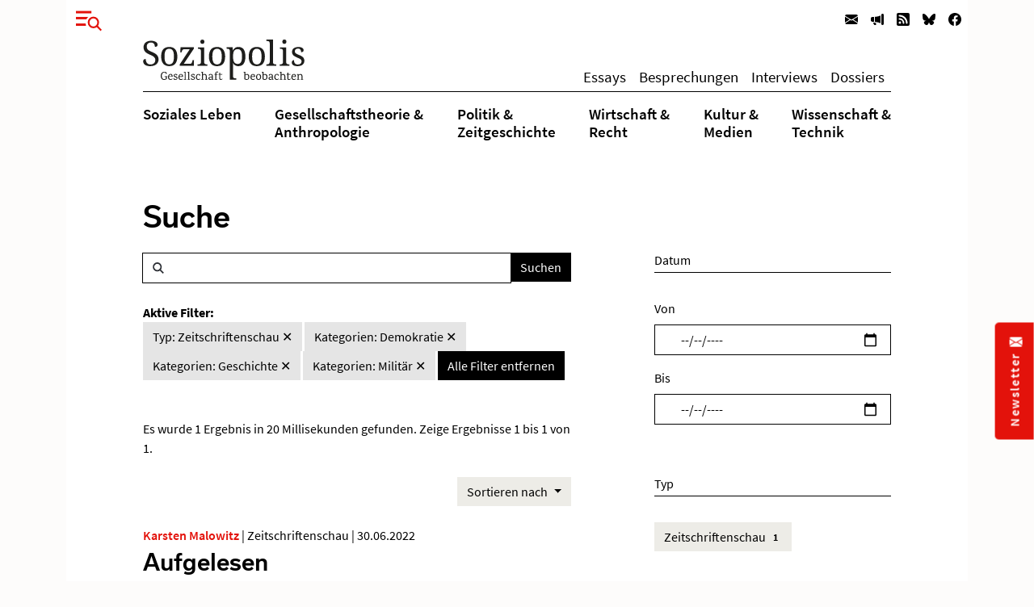

--- FILE ---
content_type: text/html; charset=utf-8
request_url: https://www.soziopolis.de/suche.html?tx_solr%5Bfilter%5D%5B2%5D=category%3AGeschichte&tx_solr%5Bfilter%5D%5B3%5D=type%3AZeitschriftenschau&tx_solr%5Bfilter%5D%5B4%5D=category%3AMilit%C3%A4r&tx_solr%5Bfilter%5D%5B5%5D=category%3ADemokratie
body_size: 7868
content:
<!DOCTYPE html>
<html lang="de-DE">
<head>
    <meta charset="utf-8">

<!-- 
	build by werkraum-media.de

	This website is powered by TYPO3 - inspiring people to share!
	TYPO3 is a free open source Content Management Framework initially created by Kasper Skaarhoj and licensed under GNU/GPL.
	TYPO3 is copyright 1998-2026 of Kasper Skaarhoj. Extensions are copyright of their respective owners.
	Information and contribution at https://typo3.org/
-->

<link rel="icon" href="/_assets/8160f583899d2c93262e3083ed5085f2/Favicon/favicon.ico" type="image/vnd.microsoft.icon">
<title>Suche</title>
<meta name="generator" content="TYPO3 CMS">
<meta name="viewport" content="width=device-width, initial-scale=1">
<meta name="robots" content="index,follow">
<meta name="twitter:card" content="summary">
<meta name="twitter:title" content="Suche">
<meta name="apple-mobile-web-app-capable" content="no">


<link rel="stylesheet" href="/_assets/8160f583899d2c93262e3083ed5085f2/Stylesheets/fonts.css?1758802537" media="all">
<link rel="stylesheet" href="/_assets/8160f583899d2c93262e3083ed5085f2/Stylesheets/main.css?1758802537" media="all">







<link rel="canonical" href="https://www.soziopolis.de/suche.html">

</head>
<body>

    <div class="container">
        <div class="page-wrapper">
            <header class="page-header">
                

    

    <div class="modal fade fullscreen" id="menuModal" tabindex="-1" role="dialog" aria-labelledby="myModalLabel" aria-hidden="true">

        <div class="modal-dialog">
            <div class="modal-content">
                <div class="container">
                    <div class="modal-body">

                        <button
                            type="button"
                            class="btn-close btn btn-link ms-3 text-primary"
                            data-bs-dismiss="modal"
                            aria-hidden="true">
                        </button>

                        <div class="row mt-4">
                            <div class="col-md-4 col-lg-3">
                                <p class="mb-1 ms-lg-5"><b>Themen</b></p>
                                <ul class="nav flex-column ms-lg-5">
                                    
                                        <li class="nav-item border-bottom">
                                            <a class="nav-link " href="/soziales-leben.html">
                                                Soziales Leben
                                            </a>
                                        </li>
                                    
                                        <li class="nav-item border-bottom">
                                            <a class="nav-link " href="/gesellschaftstheorie-anthropologie.html">
                                                Gesellschaftstheorie &amp;
Anthropologie
                                            </a>
                                        </li>
                                    
                                        <li class="nav-item border-bottom">
                                            <a class="nav-link " href="/politik-zeitgeschichte.html">
                                                Politik &amp;
Zeitgeschichte
                                            </a>
                                        </li>
                                    
                                        <li class="nav-item border-bottom">
                                            <a class="nav-link " href="/wirtschaft-recht.html">
                                                Wirtschaft &amp;
Recht
                                            </a>
                                        </li>
                                    
                                        <li class="nav-item border-bottom">
                                            <a class="nav-link " href="/kultur-medien.html">
                                                Kultur &amp;
Medien
                                            </a>
                                        </li>
                                    
                                        <li class="nav-item ">
                                            <a class="nav-link " href="/wissenschaft-technik.html">
                                                Wissenschaft &amp;
Technik
                                            </a>
                                        </li>
                                    
                                </ul>
                            </div>

                            <div class="col-md-3 col-lg-2">
                                <p class="mb-1"><b>Texte</b></p>
                                <ul class="nav flex-column mb-3">
                                    
                                        <li class="nav-item border-bottom">
                                            <a class="nav-link " href="/texte/essay.html">
                                                Essays
                                            </a>
                                        </li>
                                    
                                        <li class="nav-item border-bottom">
                                            <a class="nav-link " href="/besprechungen.html">
                                                Besprechungen
                                            </a>
                                        </li>
                                    
                                        <li class="nav-item border-bottom">
                                            <a class="nav-link " href="/texte/interview.html">
                                                Interviews
                                            </a>
                                        </li>
                                    
                                        <li class="nav-item ">
                                            <a class="nav-link " href="/dossier.html">
                                                Dossiers
                                            </a>
                                        </li>
                                    
                                </ul>
                            </div>


                            <div class="col-md-3 col-lg-2">
                                <p class="mb-1"><b>Service</b></p>
                                <ul class="nav flex-column menu-service">
                                    
                                        <li class="nav-item border-bottom">
                                            <a class="nav-link " href="/ausschreibungen/stelle.html">
                                                Stellenausschreibungen
                                            </a>
                                        </li>
                                    
                                        <li class="nav-item border-bottom">
                                            <a class="nav-link " href="/ausschreibungen/call.html">
                                                Calls
                                            </a>
                                        </li>
                                    
                                        <li class="nav-item border-bottom">
                                            <a class="nav-link " href="/veranstaltungen.html">
                                                Veranstaltungen
                                            </a>
                                        </li>
                                    
                                        <li class="nav-item border-bottom">
                                            <a class="nav-link " href="/zeitschriften.html">
                                                Zeitschriften
                                            </a>
                                        </li>
                                    
                                        <li class="nav-item ">
                                            <a class="nav-link " href="/texte/podcast-video.html">
                                                Multimedia
                                            </a>
                                        </li>
                                    
                                </ul>
                            </div>

                            <div class="col-md-3 col-lg-4">
                                <p class="mb-1"><b>Veröffentlichen</b></p>
                                <ul class="nav flex-column menu-contribute">
                                    
                                        <li class="nav-item border-bottom">
                                            <a class="nav-link " href="/veroeffentlichen.html#c9649">
                                                Stellenausschreibungen bekanntmachen
                                            </a>
                                        </li>
                                    
                                        <li class="nav-item border-bottom">
                                            <a class="nav-link " href="/veroeffentlichen.html#c9650">
                                                Calls publizieren
                                            </a>
                                        </li>
                                    
                                        <li class="nav-item border-bottom">
                                            <a class="nav-link " href="/veroeffentlichen.html#c9651">
                                                Veranstaltungen ankündigen
                                            </a>
                                        </li>
                                    
                                        <li class="nav-item border-bottom">
                                            <a class="nav-link " href="/veroeffentlichen.html#c9653">
                                                Zeitschrifteninhaltsverzeichnisse veröffentlichen
                                            </a>
                                        </li>
                                    
                                        <li class="nav-item ">
                                            <a class="nav-link " href="/veroeffentlichen.html#c9652">
                                                Texte einreichen
                                            </a>
                                        </li>
                                    
                                </ul>
                            </div>
                        </div>

                        <div class="row">
                            <div class="col-md-12 col-lg-6">
                                <div class="mt-5 mb-3 mb-lg-5 ms-lg-5">
                                    <form class="form-inline search-form-global"
                                    action="/suche.html">
                                        <div class="input-group">
                                            <span class="icon-search form-control-icon"></span>
                                            <input class="form-control"
                                                type="text"
                                                name="q"/>
                                            <button class="btn btn-dark"
                                                type="submit">
                                                Suchen
                                            </button>
                                        </div>
                                    </form>
                                </div>
                            </div>
                        </div>

                    </div>
                </div>
            </div>
        </div>

    </div>



    
        <nav class="navbar navbar-expand-lg navbar-light d-print-none">
            <button type="button" class="btn btn-link offcanvas-toggle collapsed" data-bs-toggle="modal" data-bs-target="#menuModal" aria-label="Menu">
                
        <!-- @TODO: OPTIMIZE SVG ICONS -->
        <svg xmlns="http://www.w3.org/2000/svg" width="32" height="32" viewBox="0 0 43.401 33.665">
            <g id="Gruppe_780" data-name="Gruppe 780" transform="translate(-37 -26)">
              <rect id="Rechteck_570" data-name="Rechteck 570" width="26" height="4" transform="translate(37 26)" fill="currentColor"/>
              <rect id="Rechteck_571" data-name="Rechteck 571" width="26" height="4" transform="translate(37 36)" fill="currentColor"/>
              <rect id="Rechteck_572" data-name="Rechteck 572" width="26" height="4" transform="translate(37 47)" fill="currentColor"/>
              <circle id="Ellipse_9" data-name="Ellipse 9" cx="13" cy="13" r="13" transform="translate(53 33)" fill="#fff"/>
              <g id="Gruppe_778" data-name="Gruppe 778" transform="translate(-1132.838 -16.88)">
                <g id="Gruppe_680" data-name="Gruppe 680" transform="translate(1191.13 53.88)">
                  <path id="Pfad_24" data-name="Pfad 24" d="M6.768,6.956a8.426,8.426,0,0,0,0-11.685,7.885,7.885,0,0,0-11.367,0,8.422,8.422,0,0,0,0,11.685A7.885,7.885,0,0,0,6.768,6.956Z" transform="translate(6.955 7.148)" fill="none" stroke="currentColor" stroke-width="3"/>
                </g>
                <g id="Gruppe_681" data-name="Gruppe 681" transform="translate(1205.205 68.279)">
                  <path id="Pfad_25" data-name="Pfad 25" d="M0,0,6.953,7.225" fill="none" stroke="currentColor" stroke-width="3"/>
                </g>
              </g>
            </g>
          </svg>
    
            </button>

            <ul class="navbar-nav ms-auto flex-row">
                
                    <li class="nav-item  ms-3 ms-lg-0">
                        <a class="nav-link newsletter" title="Newsletter" href="/newsletter.html">
                            
        <svg xmlns="http://www.w3.org/2000/svg" width="16" height="16" fill="currentColor" class="bi bi-envelope-fill" viewBox="0 0 16 16">
            <path d="M.05 3.555A2 2 0 0 1 2 2h12a2 2 0 0 1 1.95 1.555L8 8.414.05 3.555zM0 4.697v7.104l5.803-3.558L0 4.697zM6.761 8.83l-6.57 4.027A2 2 0 0 0 2 14h12a2 2 0 0 0 1.808-1.144l-6.57-4.027L8 9.586l-1.239-.757zm3.436-.586L16 11.801V4.697l-5.803 3.546z"/>
        </svg>
    
                            <span class="d-none">Newsletter</span>
                        </a>
                    </li>
                
                    <li class="nav-item  ms-3 ms-lg-0">
                        <a class="nav-link veröffentlichen" title="Veröffentlichen" href="/veroeffentlichen.html">
                            
        <svg xmlns="http://www.w3.org/2000/svg" width="16" height="16" fill="currentColor" class="bi bi-megaphone-fill" viewBox="0 0 16 16">
            <path d="M13 2.5a1.5 1.5 0 0 1 3 0v11a1.5 1.5 0 0 1-3 0v-11zm-1 .724c-2.067.95-4.539 1.481-7 1.656v6.237a25.222 25.222 0 0 1 1.088.085c2.053.204 4.038.668 5.912 1.56V3.224zm-8 7.841V4.934c-.68.027-1.399.043-2.008.053A2.02 2.02 0 0 0 0 7v2c0 1.106.896 1.996 1.994 2.009a68.14 68.14 0 0 1 .496.008 64 64 0 0 1 1.51.048zm1.39 1.081c.285.021.569.047.85.078l.253 1.69a1 1 0 0 1-.983 1.187h-.548a1 1 0 0 1-.916-.599l-1.314-2.48a65.81 65.81 0 0 1 1.692.064c.327.017.65.037.966.06z"/>
        </svg>
    
                            <span class="d-none">Veröffentlichen</span>
                        </a>
                    </li>
                
                
                    <li class="nav-item  ms-3 ms-lg-0">
                        <a class="nav-link" title="RSS" href="https://www.soziopolis.de/rssfeed.xml">
                            
        <svg xmlns="http://www.w3.org/2000/svg" width="16" height="16" fill="currentColor" class="bi bi-rss-fill" viewBox="0 0 16 16">
            <path d="M2 0a2 2 0 0 0-2 2v12a2 2 0 0 0 2 2h12a2 2 0 0 0 2-2V2a2 2 0 0 0-2-2H2zm1.5 2.5c5.523 0 10 4.477 10 10a1 1 0 1 1-2 0 8 8 0 0 0-8-8 1 1 0 0 1 0-2zm0 4a6 6 0 0 1 6 6 1 1 0 1 1-2 0 4 4 0 0 0-4-4 1 1 0 0 1 0-2zm.5 7a1.5 1.5 0 1 1 0-3 1.5 1.5 0 0 1 0 3z"/>
        </svg>
    
                            <span class="d-none">RSS</span>
                        </a>
                    </li>
                
                    <li class="nav-item  ms-3 ms-lg-0">
                        <a class="nav-link" title="Bluesky" href="https://bsky.app/profile/soziopolis.bsky.social" rel="noreferrer">
                            
        <svg xmlns="http://www.w3.org/2000/svg" width="16" height="16" fill="currentColor" class="bi bi-bluesky" viewBox="0 0 16 16">
            <path d="M3.468 1.948C5.303 3.325 7.276 6.118 8 7.616c.725-1.498 2.698-4.29 4.532-5.668C13.855.955 16 .186 16 2.632c0 .489-.28 4.105-.444 4.692-.572 2.04-2.653 2.561-4.504 2.246 3.236.551 4.06 2.375 2.281 4.2-3.376 3.464-4.852-.87-5.23-1.98-.07-.204-.103-.3-.103-.218 0-.081-.033.014-.102.218-.379 1.11-1.855 5.444-5.231 1.98-1.778-1.825-.955-3.65 2.28-4.2-1.85.315-3.932-.205-4.503-2.246C.28 6.737 0 3.12 0 2.632 0 .186 2.145.955 3.468 1.948"/>
        </svg>
    
                            <span class="d-none">Bluesky</span>
                        </a>
                    </li>
                
                    <li class="nav-item  ms-3 ms-lg-0">
                        <a class="nav-link" title="Facebook" href="https://www.facebook.com/Soziopolis-470844213115079" rel="noreferrer">
                            
        <svg xmlns="http://www.w3.org/2000/svg" width="16" height="16" fill="currentColor" class="bi bi-facebook" viewBox="0 0 16 16">
            <path d="M16 8.049c0-4.446-3.582-8.05-8-8.05C3.58 0-.002 3.603-.002 8.05c0 4.017 2.926 7.347 6.75 7.951v-5.625h-2.03V8.05H6.75V6.275c0-2.017 1.195-3.131 3.022-3.131.876 0 1.791.157 1.791.157v1.98h-1.009c-.993 0-1.303.621-1.303 1.258v1.51h2.218l-.354 2.326H9.25V16c3.824-.604 6.75-3.934 6.75-7.951z"/>
        </svg>
    
                            <span class="d-none">Facebook</span>
                        </a>
                    </li>
                
            </ul>

        </nav>
    

    <div class="default-header px-3 px-xl-0">
        <div class="row">
            <div class="col-md12 offset-md-0 col-xl-10 offset-xl-1">
                
    <nav class="navbar navbar-expand-lg navbar-light menu-secondary justify-content-center justify-content-lg-between">
        <a class="navbar-brand me-0 mt-3 mb-3 mt-lg-0 mb-lg-0" href="/index.html">
            <img alt="Logo Soziopolis" title="Soziopolis Logo" src="/_assets/8160f583899d2c93262e3083ed5085f2/Images/soziopolis.svg" width="200" height="50" />
        </a>
        <ul class="navbar-nav ms-auto flex-row d-none d-sm-inline-flex">
            
                <li class="nav-item ms-3 ms-lg-0">
                    <a class="nav-link " href="/texte/essay.html">
                        Essays
                    </a>
                </li>
            
                <li class="nav-item ms-3 ms-lg-0">
                    <a class="nav-link " href="/besprechungen.html">
                        Besprechungen
                    </a>
                </li>
            
                <li class="nav-item ms-3 ms-lg-0">
                    <a class="nav-link " href="/texte/interview.html">
                        Interviews
                    </a>
                </li>
            
                <li class="nav-item ms-3 ms-lg-0">
                    <a class="nav-link " href="/dossier.html">
                        Dossiers
                    </a>
                </li>
            
        </ul>
    </nav>

            </div>
        </div>

        <div class="row">
            <div class="col-md-12 offset-md-0 col-xl-10 offset-xl-1">
                <div class="d-none d-md-block menu-primary mt-2 mb-3">
                    
    <ul class="nav d-flex justify-content-center justify-content-lg-between">
        
            <li class="nav-item">
                <a class="nav-link  " href="/soziales-leben.html">
                    Soziales Leben
                </a>
            </li>
        
            <li class="nav-item">
                <a class="nav-link  " href="/gesellschaftstheorie-anthropologie.html">
                    Gesellschaftstheorie &amp;<br />
Anthropologie
                </a>
            </li>
        
            <li class="nav-item">
                <a class="nav-link  " href="/politik-zeitgeschichte.html">
                    Politik &amp;<br />
Zeitgeschichte
                </a>
            </li>
        
            <li class="nav-item">
                <a class="nav-link  " href="/wirtschaft-recht.html">
                    Wirtschaft &amp;<br />
Recht
                </a>
            </li>
        
            <li class="nav-item">
                <a class="nav-link  " href="/kultur-medien.html">
                    Kultur &amp;<br />
Medien
                </a>
            </li>
        
            <li class="nav-item">
                <a class="nav-link  " href="/wissenschaft-technik.html">
                    Wissenschaft &amp;<br />
Technik
                </a>
            </li>
        
    </ul>


                </div>
            </div>
        </div>
    </div>



            </header>

            <main class="page-content mb-5">
                

        <div class="row">
            <div class="col-md-12 col-xl-10 offset-xl-1">
                <div class="default-content mt-5 mb-5 px-3 px-xl-0">
                    

    <div class="row">
        <div class="col-12">
            <h1 class="mb-4">Suche</h1>
        </div>
    </div>
    <div class="row">
        <div class="col-xl-7">
            

        <div class="row">
            
                <div class="tx-solr-search-form">
                    

    <div class="tx-solr-search-form">
        <form method="get" class="search-form" id="tx-solr-search-form-pi-results" action="/suche.html" data-suggest="/suche?type=7384" data-suggest-header="Top Results" accept-charset="utf-8">
            <div class="input-group">
                <span class="icon-search form-control-icon"></span>

                

                

                <input type="text" class="tx-solr-q js-solr-q tx-solr-suggest tx-solr-suggest-focus form-control" name="tx_solr[q]" value="" />

                <span class="input-group-btn">
                    <button class="btn btn-dark tx-solr-submit" type="submit">
                        <span>
                            Suchen
                        </span>
                    </button>
                </span>
            </div>
        </form>
    </div>


                </div>
            
        </div>

        <div class="row search-facets">
            <div class="col-md-12">
                
    
        <div id="tx-solr-facets-in-use" class="my-4">
            <b>Aktive Filter:</b><br>
            
                
                    
                        <a href="/suche.html?tx_solr%5Bfilter%5D%5B2%5D=category%3AGeschichte&amp;tx_solr%5Bfilter%5D%5B4%5D=category%3AMilit%C3%A4r&amp;tx_solr%5Bfilter%5D%5B5%5D=category%3ADemokratie"
                        class="facet remove-facet-option btn btn-gray-400 ">
                            Typ: Zeitschriftenschau
                            &#10005;
                        </a>
                    
                
            
                
                    
                        <a href="/suche.html?tx_solr%5Bfilter%5D%5B2%5D=category%3AGeschichte&amp;tx_solr%5Bfilter%5D%5B3%5D=type%3AZeitschriftenschau&amp;tx_solr%5Bfilter%5D%5B4%5D=category%3AMilit%C3%A4r"
                        class="facet remove-facet-option btn btn-gray-400 ">
                            Kategorien: Demokratie
                            &#10005;
                        </a>
                    
                        <a href="/suche.html?tx_solr%5Bfilter%5D%5B3%5D=type%3AZeitschriftenschau&amp;tx_solr%5Bfilter%5D%5B4%5D=category%3AMilit%C3%A4r&amp;tx_solr%5Bfilter%5D%5B5%5D=category%3ADemokratie"
                        class="facet remove-facet-option btn btn-gray-400 ">
                            Kategorien: Geschichte
                            &#10005;
                        </a>
                    
                        <a href="/suche.html?tx_solr%5Bfilter%5D%5B2%5D=category%3AGeschichte&amp;tx_solr%5Bfilter%5D%5B3%5D=type%3AZeitschriftenschau&amp;tx_solr%5Bfilter%5D%5B5%5D=category%3ADemokratie"
                        class="facet remove-facet-option btn btn-gray-400 ">
                            Kategorien: Militär
                            &#10005;
                        </a>
                    
                
            
            <a href="/suche.html" class="btn btn-dark">
                Alle Filter entfernen
                <i class="glyphicon glyphicon-remove"></i>
            </a>
        </div>
    

            </div>
        </div>

        <div class="row search-info">
            <div class="col-md-12">
                <div class="bg-gray-300 text-dark my-4">
                    
                            
                        

                    

                    
                        <span class="result-found">
                            
                                    Es wurde 1 Ergebnis in 20 Millisekunden gefunden.
                                
                        </span>
                        <span class="result-range">
                            
                                Zeige Ergebnisse 1 bis 1 von 1.
                            
                        </span>
                    
                </div>
            </div>
        </div>

        <div class="col-12 mb-4 hidden-xs text-end">
            
                
	<div id="tx-solr-sorting" class="secondaryContentSection">


		<div class="dropdown">
			<a class="btn btn-gray-300 dropdown-toggle" href="#" role="button" id="dropdownMenuLink" data-bs-toggle="dropdown" aria-expanded="false">
				<span class="bi bi-arrow-down-up"></span>
				Sortieren nach
			</a>

			<ul class="dropdown-menu" aria-labelledby="dropdownMenuLink">
				
					<li>
						
									<a
										class="dropdown-item solr-ajaxified active"
										href="/suche.html?tx_solr%5Bfilter%5D%5B2%5D=category%3AGeschichte&amp;tx_solr%5Bfilter%5D%5B3%5D=type%3AZeitschriftenschau&amp;tx_solr%5Bfilter%5D%5B4%5D=category%3AMilit%C3%A4r&amp;tx_solr%5Bfilter%5D%5B5%5D=category%3ADemokratie"
									>Relevanz</a>
							
					</li>
				
					<li>
						
								
											<a
												class="dropdown-item solr-ajaxified"
												href="/suche.html?tx_solr%5Bfilter%5D%5B2%5D=category%3AGeschichte&amp;tx_solr%5Bfilter%5D%5B3%5D=type%3AZeitschriftenschau&amp;tx_solr%5Bfilter%5D%5B4%5D=category%3AMilit%C3%A4r&amp;tx_solr%5Bfilter%5D%5B5%5D=category%3ADemokratie&amp;tx_solr%5Bsort%5D=date%20asc"
											>Datum</a>
									
							
					</li>
				
			</ul>
		</div>
	</div>

            
        </div>

        <div class="row">
            <div class="col-md-12">
                
                    <div data-start="" class="results-list list-group">
                        
                            
        <div class="row mb-3 search-result">
            <div class="col-md-12">
                

    <p class="article-meta mb-1">
        
            

    
        
            
                    <a class="author-name" href="https://www.soziopolis.de/autoren/profil/karsten-malowitz.html">Karsten Malowitz</a>
                
         |
    


        
        Zeitschriftenschau | 30.06.2022
    </p>

    <h2 class="article-headline">
        <a href="/aufgelesen/juni2022.html">
            Aufgelesen
        </a>
    </h2>

    <p class="article-abstract mb-1">
        Die Zeitschriftenschau im Juni 2022
    </p>

    <p class="article-read-more mb-4">
        <a href="/aufgelesen/juni2022.html" class="article-more-minimal">
            
        <svg xmlns="http://www.w3.org/2000/svg" width="16" height="16" fill="currentColor" class="bi bi-arrow-right" viewBox="0 0 16 16">
            <path fill-rule="evenodd" d="M1 8a.5.5 0 0 1 .5-.5h11.793l-3.147-3.146a.5.5 0 0 1 .708-.708l4 4a.5.5 0 0 1 0 .708l-4 4a.5.5 0 0 1-.708-.708L13.293 8.5H1.5A.5.5 0 0 1 1 8z"/>
        </svg>
     <span>Artikel lesen</span>
        </a>
    </p>


            </div>
        </div>

                        
                    </div>
                    
        
    
                
            </div>
        </div>

    
        </div>
        <div class="col-md-4 offset-md-1">
            
        <div id="tx-solr-search-functions">
            <form method="get" class="search-form">
                <input type="hidden" name="tx_solr[q]" value="">
                
                    
                        
                            <input type="hidden" name="tx_solr[filter][]" value="type:Zeitschriftenschau" />
                        
                    
                
                    
                        
                            <input type="hidden" name="tx_solr[filter][]" value="category:Demokratie" />
                        
                            <input type="hidden" name="tx_solr[filter][]" value="category:Geschichte" />
                        
                            <input type="hidden" name="tx_solr[filter][]" value="category:Militär" />
                        
                    
                

                
                    
	<div id="tx-solr-faceting">
		
			<div class="facet-area-main">
				<div class="solr-facets-available secondaryContentSection">
					<div class="facets d-grid gap-3">
						
							<div class="facet facet-type facet-type-dateRange" id="facet-accordion-dates">
								

    <h4>Datum</h4>

    <input type="hidden" name="tx_solr[filter][dates][name]"
        value="dates"
        />

    <label for="start" class="form-label">Von</label>
    <input type="date" class="form-control start mb-3" id="start" name="tx_solr[filter][dates][start]"
        min="2025-01-19"
        max="2027-01-19"
        value=""
        />

    <label for="end" class="form-label">Bis</label>
    <input type="date" class="form-control end mb-5" id="end" name="tx_solr[filter][dates][end]"
        min="2025-01-19"
        max="2027-01-19"
        value=""
        />


							</div>
						
							<div class="facet facet-type facet-type-options" id="facet-accordion-type">
								

    <h4 class="facet-label">
        Typ
    </h4>

    <p class="facet-option-list facet-type-options mb-5" data-facet-name="type" data-facet-label="Typ" id="facettype">
        
            <a class="facet btn btn-gray-300 text-sm mb-1" href="/suche.html?tx_solr%5Bfilter%5D%5B2%5D=category%3AGeschichte&amp;tx_solr%5Bfilter%5D%5B3%5D=type%3AZeitschriftenschau&amp;tx_solr%5Bfilter%5D%5B4%5D=category%3AMilit%C3%A4r&amp;tx_solr%5Bfilter%5D%5B5%5D=category%3ADemokratie">Zeitschriftenschau
                <span class="facet-result-count badge bg-gray-400 text-dark ">1</span>
            </a>
        
    </p>



							</div>
						
							<div class="facet facet-type facet-type-options" id="facet-accordion-category">
								

    <h4 class="facet-label">
        Kategorie
    </h4>

    <p class="facet-option-list facet-type-options mb-5" data-facet-name="category" data-facet-label="Kategorien" id="facetcategory">
        
            <a class="facet btn btn-gray-300 text-sm mb-1" href="/suche.html?tx_solr%5Bfilter%5D%5B2%5D=category%3AGeschichte&amp;tx_solr%5Bfilter%5D%5B3%5D=type%3AZeitschriftenschau&amp;tx_solr%5Bfilter%5D%5B4%5D=category%3AMilit%C3%A4r&amp;tx_solr%5Bfilter%5D%5B5%5D=category%3ADemokratie">Demokratie
                <span class="facet-result-count badge bg-gray-400 text-dark ">1</span>
            </a>
        
            <a class="facet btn btn-gray-300 text-sm mb-1" href="/suche.html?tx_solr%5Bfilter%5D%5B2%5D=category%3AGeschichte&amp;tx_solr%5Bfilter%5D%5B3%5D=type%3AZeitschriftenschau&amp;tx_solr%5Bfilter%5D%5B4%5D=category%3AMilit%C3%A4r&amp;tx_solr%5Bfilter%5D%5B5%5D=category%3ADemokratie">Geschichte
                <span class="facet-result-count badge bg-gray-400 text-dark ">1</span>
            </a>
        
            <a class="facet btn btn-gray-300 text-sm mb-1" href="/suche.html?tx_solr%5Bfilter%5D%5B2%5D=category%3AGeschichte&amp;tx_solr%5Bfilter%5D%5B3%5D=type%3AZeitschriftenschau&amp;tx_solr%5Bfilter%5D%5B4%5D=category%3AMilit%C3%A4r&amp;tx_solr%5Bfilter%5D%5B5%5D=category%3ADemokratie&amp;tx_solr%5Bfilter%5D%5B6%5D=category%3AGewalt">Gewalt
                <span class="facet-result-count badge bg-gray-400 text-dark ">1</span>
            </a>
        
            <a class="facet btn btn-gray-300 text-sm mb-1" href="/suche.html?tx_solr%5Bfilter%5D%5B2%5D=category%3AGeschichte&amp;tx_solr%5Bfilter%5D%5B3%5D=type%3AZeitschriftenschau&amp;tx_solr%5Bfilter%5D%5B4%5D=category%3AMilit%C3%A4r&amp;tx_solr%5Bfilter%5D%5B5%5D=category%3ADemokratie&amp;tx_solr%5Bfilter%5D%5B6%5D=category%3AGlobalisierung%20%2F%20Weltgesellschaft">Globalisierung / Weltgesellschaft
                <span class="facet-result-count badge bg-gray-400 text-dark ">1</span>
            </a>
        
            <a class="facet btn btn-gray-300 text-sm mb-1" href="/suche.html?tx_solr%5Bfilter%5D%5B2%5D=category%3AGeschichte&amp;tx_solr%5Bfilter%5D%5B3%5D=type%3AZeitschriftenschau&amp;tx_solr%5Bfilter%5D%5B4%5D=category%3AMilit%C3%A4r&amp;tx_solr%5Bfilter%5D%5B5%5D=category%3ADemokratie&amp;tx_solr%5Bfilter%5D%5B6%5D=category%3AKapitalismus%20%2F%20Postkapitalismus">Kapitalismus / Postkapitalismus
                <span class="facet-result-count badge bg-gray-400 text-dark ">1</span>
            </a>
        
            <a class="facet btn btn-gray-300 text-sm mb-1" href="/suche.html?tx_solr%5Bfilter%5D%5B2%5D=category%3AGeschichte&amp;tx_solr%5Bfilter%5D%5B3%5D=type%3AZeitschriftenschau&amp;tx_solr%5Bfilter%5D%5B4%5D=category%3AMilit%C3%A4r&amp;tx_solr%5Bfilter%5D%5B5%5D=category%3ADemokratie&amp;tx_solr%5Bfilter%5D%5B6%5D=category%3AKolonialismus%20%2F%20Postkolonialismus">Kolonialismus / Postkolonialismus
                <span class="facet-result-count badge bg-gray-400 text-dark ">1</span>
            </a>
        
            <a class="facet btn btn-gray-300 text-sm mb-1" href="/suche.html?tx_solr%5Bfilter%5D%5B2%5D=category%3AGeschichte&amp;tx_solr%5Bfilter%5D%5B3%5D=type%3AZeitschriftenschau&amp;tx_solr%5Bfilter%5D%5B4%5D=category%3AMilit%C3%A4r&amp;tx_solr%5Bfilter%5D%5B5%5D=category%3ADemokratie&amp;tx_solr%5Bfilter%5D%5B6%5D=category%3AMacht">Macht
                <span class="facet-result-count badge bg-gray-400 text-dark ">1</span>
            </a>
        
            <a class="facet btn btn-gray-300 text-sm mb-1" href="/suche.html?tx_solr%5Bfilter%5D%5B2%5D=category%3AGeschichte&amp;tx_solr%5Bfilter%5D%5B3%5D=type%3AZeitschriftenschau&amp;tx_solr%5Bfilter%5D%5B4%5D=category%3AMilit%C3%A4r&amp;tx_solr%5Bfilter%5D%5B5%5D=category%3ADemokratie">Militär
                <span class="facet-result-count badge bg-gray-400 text-dark ">1</span>
            </a>
        
            <a class="facet btn btn-gray-300 text-sm mb-1" href="/suche.html?tx_solr%5Bfilter%5D%5B2%5D=category%3AGeschichte&amp;tx_solr%5Bfilter%5D%5B3%5D=type%3AZeitschriftenschau&amp;tx_solr%5Bfilter%5D%5B4%5D=category%3AMilit%C3%A4r&amp;tx_solr%5Bfilter%5D%5B5%5D=category%3ADemokratie&amp;tx_solr%5Bfilter%5D%5B6%5D=category%3APolitische%20%C3%96konomie">Politische Ökonomie
                <span class="facet-result-count badge bg-gray-400 text-dark ">1</span>
            </a>
        
            <a class="facet btn btn-gray-300 text-sm mb-1" href="/suche.html?tx_solr%5Bfilter%5D%5B2%5D=category%3AGeschichte&amp;tx_solr%5Bfilter%5D%5B3%5D=type%3AZeitschriftenschau&amp;tx_solr%5Bfilter%5D%5B4%5D=category%3AMilit%C3%A4r&amp;tx_solr%5Bfilter%5D%5B5%5D=category%3ADemokratie&amp;tx_solr%5Bfilter%5D%5B6%5D=category%3ARecht">Recht
                <span class="facet-result-count badge bg-gray-400 text-dark ">1</span>
            </a>
        
            <a class="facet btn btn-gray-300 text-sm mb-1" href="/suche.html?tx_solr%5Bfilter%5D%5B2%5D=category%3AGeschichte&amp;tx_solr%5Bfilter%5D%5B3%5D=type%3AZeitschriftenschau&amp;tx_solr%5Bfilter%5D%5B4%5D=category%3AMilit%C3%A4r&amp;tx_solr%5Bfilter%5D%5B5%5D=category%3ADemokratie&amp;tx_solr%5Bfilter%5D%5B6%5D=category%3AWirtschaft">Wirtschaft
                <span class="facet-result-count badge bg-gray-400 text-dark ">1</span>
            </a>
        
            <a class="facet btn btn-gray-300 text-sm mb-1" href="/suche.html?tx_solr%5Bfilter%5D%5B2%5D=category%3AGeschichte&amp;tx_solr%5Bfilter%5D%5B3%5D=type%3AZeitschriftenschau&amp;tx_solr%5Bfilter%5D%5B4%5D=category%3AMilit%C3%A4r&amp;tx_solr%5Bfilter%5D%5B5%5D=category%3ADemokratie&amp;tx_solr%5Bfilter%5D%5B6%5D=category%3A%C3%96kologie%20%2F%20Nachhaltigkeit">Ökologie / Nachhaltigkeit
                <span class="facet-result-count badge bg-gray-400 text-dark ">1</span>
            </a>
        
    </p>



							</div>
						
							<div class="facet facet-type facet-type-options" id="facet-accordion-author">
								

    <h4 class="facet-label">
        Autor
    </h4>

    <p class="facet-option-list facet-type-options mb-5" data-facet-name="author" data-facet-label="Autor" id="facetauthor">
        
            <a class="facet btn btn-gray-300 text-sm mb-1" href="/suche.html?tx_solr%5Bfilter%5D%5B2%5D=category%3AGeschichte&amp;tx_solr%5Bfilter%5D%5B3%5D=type%3AZeitschriftenschau&amp;tx_solr%5Bfilter%5D%5B4%5D=category%3AMilit%C3%A4r&amp;tx_solr%5Bfilter%5D%5B5%5D=category%3ADemokratie&amp;tx_solr%5Bfilter%5D%5B6%5D=author%3AKarsten%20Malowitz">Karsten Malowitz
                <span class="facet-result-count badge bg-gray-400 text-dark ">1</span>
            </a>
        
    </p>



							</div>
						
					</div>
				</div>
			</div>
		
	</div>



                    <button class="btn btn-dark tx-solr-submit" type="submit"><span>Filter</span></button>
                
            </form>
        </div>
    
        </div>
    </div>



                </div>
            </div>
        </div>

    
            </main>
        </div>
    </div>
    <footer class="page-footer bg-gray-200 mt-5">
        <div class="container">
            

    <div class="container py-5 footer d-print-none">
        <div class="row mb-3">
            <div class="col-lg-4  col-xl-3 offset-xl-1">
                <a href="/index.html">
                    <img alt="Logo Soziopolis" title="Soziopolis Logo" class="img-fluid mb-5 mb-lg-0" src="/_assets/8160f583899d2c93262e3083ed5085f2/Images/soziopolis.svg" width="254" height="63" />
                </a>
            </div>
            <div class="col-lg-8 col-xl-7">
                <div class="d-flex justify-content-lg-end align-items-center h-100">
                    <form class="form-inline search-form-global w-75"
                    action="/suche.html">
                        <div class="input-group">
                            <span class="icon-search form-control-icon"></span>
                            <input class="form-control"
                                type="text"
                                name="q"/>
                            <button class="btn btn-dark"
                                type="submit">
                                Suchen
                            </button>
                        </div>
                    </form>
                </div>
            </div>
        </div>
        <div class="row mb-3">
            <div class="col-12 col-lg-12 col-xl-10 offset-xl-1">
                <hr/>
            </div>
        </div>
        <div class="row sitemap">
            <div class="col-lg-4 col-xl-4 offset-xl-1">
                <p class="mb-1"><b>Themen</b></p>
                <ul class="nav flex-column menu-topics mb-3 mb-lg-0">
                    
                        <li class="nav-item border-bottom">
                            <a class="nav-link " href="/soziales-leben.html">
                                Soziales Leben
                            </a>
                        </li>
                    
                        <li class="nav-item border-bottom">
                            <a class="nav-link " href="/gesellschaftstheorie-anthropologie.html">
                                Gesellschaftstheorie &amp;
Anthropologie
                            </a>
                        </li>
                    
                        <li class="nav-item border-bottom">
                            <a class="nav-link " href="/politik-zeitgeschichte.html">
                                Politik &amp;
Zeitgeschichte
                            </a>
                        </li>
                    
                        <li class="nav-item border-bottom">
                            <a class="nav-link " href="/wirtschaft-recht.html">
                                Wirtschaft &amp;
Recht
                            </a>
                        </li>
                    
                        <li class="nav-item border-bottom">
                            <a class="nav-link " href="/kultur-medien.html">
                                Kultur &amp;
Medien
                            </a>
                        </li>
                    
                        <li class="nav-item ">
                            <a class="nav-link " href="/wissenschaft-technik.html">
                                Wissenschaft &amp;
Technik
                            </a>
                        </li>
                    
                </ul>
            </div>
            <div class="col-lg-2 col-xl-2">
                <p class="mb-1"><b>Texte</b></p>
                <ul class="nav flex-column menu-texts mb-3 mb-lg-0">
                    
                        <li class="nav-item border-bottom">
                            <a class="nav-link " href="/texte/essay.html">
                                Essays
                            </a>
                        </li>
                    
                        <li class="nav-item border-bottom">
                            <a class="nav-link " href="/besprechungen.html">
                                Besprechungen
                            </a>
                        </li>
                    
                        <li class="nav-item border-bottom">
                            <a class="nav-link " href="/texte/interview.html">
                                Interviews
                            </a>
                        </li>
                    
                        <li class="nav-item ">
                            <a class="nav-link " href="/dossier.html">
                                Dossiers
                            </a>
                        </li>
                    
                </ul>
            </div>
            <div class="col-lg-3 col-xl-2">
                <p class="mb-1"><b>Service</b></p>
                <ul class="nav flex-column menu-service mb-3 mb-lg-0">
                    
                        <li class="nav-item border-bottom">
                            <a class="nav-link " href="/ausschreibungen/stelle.html">
                                Stellenausschreibungen
                            </a>
                        </li>
                    
                        <li class="nav-item border-bottom">
                            <a class="nav-link " href="/ausschreibungen/call.html">
                                Calls
                            </a>
                        </li>
                    
                        <li class="nav-item border-bottom">
                            <a class="nav-link " href="/veranstaltungen.html">
                                Veranstaltungen
                            </a>
                        </li>
                    
                        <li class="nav-item border-bottom">
                            <a class="nav-link " href="/zeitschriften.html">
                                Zeitschriften
                            </a>
                        </li>
                    
                        <li class="nav-item ">
                            <a class="nav-link " href="/texte/podcast-video.html">
                                Multimedia
                            </a>
                        </li>
                    
                </ul>
            </div>
            <div class="col-lg-3 col-xl-2">
                <p class="mb-1"><b>Kontakt &amp; Impressum</b></p>
                <ul class="nav flex-column menu-legal">
                    
                        <li class="nav-item border-bottom">
                            <a class="nav-link " href="/ueber-uns.html">
                                Über uns
                            </a>
                        </li>
                    
                        <li class="nav-item border-bottom">
                            <a class="nav-link " href="/partner.html">
                                Partner
                            </a>
                        </li>
                    
                        <li class="nav-item border-bottom">
                            <a class="nav-link " href="/kontakt.html">
                                Kontakt
                            </a>
                        </li>
                    
                        <li class="nav-item border-bottom">
                            <a class="nav-link " href="/meta/impressum.html">
                                Impressum
                            </a>
                        </li>
                    
                        <li class="nav-item ">
                            <a class="nav-link " href="/datenschutz.html">
                                Datenschutz
                            </a>
                        </li>
                    
                </ul>
            </div>
        </div>
        <div class="row mb-3">
            <div class="col-12 col-xl-10 offset-xl-1">
                <hr/>
            </div>
        </div>
        <div class="row">
            <div class="col-lg-6 col-xl-4 offset-xl-1 text-contact mb-3 mb-lg-0">
                <p>
                    <b>&copy; 2015 - 2026 Soziopolis – Gesellschaft beobachten</b><br>
                </p>
            </div>
            <div class="col-lg-6 col-xl-6">
                <nav class="navbar navbar-expand-lg navbar-light ">
                <ul class="navbar-nav ms-lg-auto flex-row">
                    
                        
                                <li class="nav-item  me-1">
                                    <a class="nav-link btn btn-dark px-2 me-1 newsletter" title="Newsletter" href="/newsletter.html">
                                        Newsletter
                                    </a>
                                </li>
                            
                    
                        
                                <li class="nav-item dropdown  me-1">
                                    <a class="nav-link btn btn-dark dropdown-toggle px-2 me-1 veröffentlichen" href="#" role="button" data-bs-toggle="dropdown" aria-expanded="false" title="Veröffentlichen">
                                        Veröffentlichen
                                    </a>
                                    <ul class="dropdown-menu dropdown-menu-dark">
                                        
                                            <li>
                                                <a class="dropdown-item" title="Veröffentlichen" href="/veroeffentlichen.html#c9649">
                                                    Ausschreibungen
                                                </a>
                                            </li>
                                        
                                            <li>
                                                <a class="dropdown-item" title="Veröffentlichen" href="/veroeffentlichen.html#c9651">
                                                    Veranstaltungen
                                                </a>
                                            </li>
                                        
                                            <li>
                                                <a class="dropdown-item" title="Veröffentlichen" href="/veroeffentlichen.html#c9653">
                                                    Zeitschriften
                                                </a>
                                            </li>
                                        
                                            <li>
                                                <a class="dropdown-item" title="Veröffentlichen" href="/veroeffentlichen.html#c9652">
                                                    Texte
                                                </a>
                                            </li>
                                        
                                    </ul>
                                </li>
                            
                    
                    
                        <li class="nav-item  ms-3 ms-lg-0">
                            <a class="nav-link" title="RSS" href="https://www.soziopolis.de/rssfeed.xml">
                                
        <svg xmlns="http://www.w3.org/2000/svg" width="16" height="16" fill="currentColor" class="bi bi-rss-fill" viewBox="0 0 16 16">
            <path d="M2 0a2 2 0 0 0-2 2v12a2 2 0 0 0 2 2h12a2 2 0 0 0 2-2V2a2 2 0 0 0-2-2H2zm1.5 2.5c5.523 0 10 4.477 10 10a1 1 0 1 1-2 0 8 8 0 0 0-8-8 1 1 0 0 1 0-2zm0 4a6 6 0 0 1 6 6 1 1 0 1 1-2 0 4 4 0 0 0-4-4 1 1 0 0 1 0-2zm.5 7a1.5 1.5 0 1 1 0-3 1.5 1.5 0 0 1 0 3z"/>
        </svg>
    
                                <span class="d-none">RSS</span>
                            </a>
                        </li>
                    
                        <li class="nav-item  ms-3 ms-lg-0">
                            <a class="nav-link" title="Bluesky" href="https://bsky.app/profile/soziopolis.bsky.social" rel="noreferrer">
                                
        <svg xmlns="http://www.w3.org/2000/svg" width="16" height="16" fill="currentColor" class="bi bi-bluesky" viewBox="0 0 16 16">
            <path d="M3.468 1.948C5.303 3.325 7.276 6.118 8 7.616c.725-1.498 2.698-4.29 4.532-5.668C13.855.955 16 .186 16 2.632c0 .489-.28 4.105-.444 4.692-.572 2.04-2.653 2.561-4.504 2.246 3.236.551 4.06 2.375 2.281 4.2-3.376 3.464-4.852-.87-5.23-1.98-.07-.204-.103-.3-.103-.218 0-.081-.033.014-.102.218-.379 1.11-1.855 5.444-5.231 1.98-1.778-1.825-.955-3.65 2.28-4.2-1.85.315-3.932-.205-4.503-2.246C.28 6.737 0 3.12 0 2.632 0 .186 2.145.955 3.468 1.948"/>
        </svg>
    
                                <span class="d-none">Bluesky</span>
                            </a>
                        </li>
                    
                        <li class="nav-item  ms-3 ms-lg-0">
                            <a class="nav-link" title="Facebook" href="https://www.facebook.com/Soziopolis-470844213115079" rel="noreferrer">
                                
        <svg xmlns="http://www.w3.org/2000/svg" width="16" height="16" fill="currentColor" class="bi bi-facebook" viewBox="0 0 16 16">
            <path d="M16 8.049c0-4.446-3.582-8.05-8-8.05C3.58 0-.002 3.603-.002 8.05c0 4.017 2.926 7.347 6.75 7.951v-5.625h-2.03V8.05H6.75V6.275c0-2.017 1.195-3.131 3.022-3.131.876 0 1.791.157 1.791.157v1.98h-1.009c-.993 0-1.303.621-1.303 1.258v1.51h2.218l-.354 2.326H9.25V16c3.824-.604 6.75-3.934 6.75-7.951z"/>
        </svg>
    
                                <span class="d-none">Facebook</span>
                            </a>
                        </li>
                    
                </ul>
            </nav>
            </div>
        </div>
    </div>



        </div>
    </footer>

    <a class="newsletter-link-global" href="/newsletter.html">
        Newsletter
        <svg xmlns="http://www.w3.org/2000/svg" width="16" height="16" fill="currentColor" class="bi bi-envelope-fill" viewBox="0 0 16 16">
            <path d="M.05 3.555A2 2 0 0 1 2 2h12a2 2 0 0 1 1.95 1.555L8 8.414.05 3.555ZM0 4.697v7.104l5.803-3.558L0 4.697ZM6.761 8.83l-6.57 4.027A2 2 0 0 0 2 14h12a2 2 0 0 0 1.808-1.144l-6.57-4.027L8 9.586l-1.239-.757Zm3.436-.586L16 11.801V4.697l-5.803 3.546Z"/>
          </svg>
    </a>

<script src="/_assets/8160f583899d2c93262e3083ed5085f2/JavaScript/main.js?1758802537"></script>



</body>
</html>

--- FILE ---
content_type: application/javascript; charset=utf-8
request_url: https://www.soziopolis.de/_assets/8160f583899d2c93262e3083ed5085f2/JavaScript/main.js?1758802537
body_size: 23817
content:
!function(e,t){"object"==typeof exports&&"undefined"!=typeof module?t(exports):"function"==typeof define&&define.amd?define(["exports"],t):t((e="undefined"!=typeof globalThis?globalThis:e||self).Popper={})}(this,(function(e){"use strict";function t(e){if(null==e)return window;if("[object Window]"!==e.toString()){var t=e.ownerDocument;return t&&t.defaultView||window}return e}function i(e){return e instanceof t(e).Element||e instanceof Element}function n(e){return e instanceof t(e).HTMLElement||e instanceof HTMLElement}function s(e){return"undefined"!=typeof ShadowRoot&&(e instanceof t(e).ShadowRoot||e instanceof ShadowRoot)}var o=Math.max,r=Math.min,a=Math.round;function l(e,t){void 0===t&&(t=!1);var i=e.getBoundingClientRect(),s=1,o=1;if(n(e)&&t){var r=e.offsetHeight,l=e.offsetWidth;l>0&&(s=a(i.width)/l||1),r>0&&(o=a(i.height)/r||1)}return{width:i.width/s,height:i.height/o,top:i.top/o,right:i.right/s,bottom:i.bottom/o,left:i.left/s,x:i.left/s,y:i.top/o}}function c(e){var i=t(e);return{scrollLeft:i.pageXOffset,scrollTop:i.pageYOffset}}function h(e){return e?(e.nodeName||"").toLowerCase():null}function d(e){return((i(e)?e.ownerDocument:e.document)||window.document).documentElement}function u(e){return l(d(e)).left+c(e).scrollLeft}function f(e){return t(e).getComputedStyle(e)}function p(e){var t=f(e),i=t.overflow,n=t.overflowX,s=t.overflowY;return/auto|scroll|overlay|hidden/.test(i+s+n)}function m(e,i,s){void 0===s&&(s=!1);var o,r,f=n(i),m=n(i)&&function(e){var t=e.getBoundingClientRect(),i=a(t.width)/e.offsetWidth||1,n=a(t.height)/e.offsetHeight||1;return 1!==i||1!==n}(i),g=d(i),_=l(e,m),b={scrollLeft:0,scrollTop:0},v={x:0,y:0};return(f||!f&&!s)&&(("body"!==h(i)||p(g))&&(b=(o=i)!==t(o)&&n(o)?{scrollLeft:(r=o).scrollLeft,scrollTop:r.scrollTop}:c(o)),n(i)?((v=l(i,!0)).x+=i.clientLeft,v.y+=i.clientTop):g&&(v.x=u(g))),{x:_.left+b.scrollLeft-v.x,y:_.top+b.scrollTop-v.y,width:_.width,height:_.height}}function g(e){var t=l(e),i=e.offsetWidth,n=e.offsetHeight;return Math.abs(t.width-i)<=1&&(i=t.width),Math.abs(t.height-n)<=1&&(n=t.height),{x:e.offsetLeft,y:e.offsetTop,width:i,height:n}}function _(e){return"html"===h(e)?e:e.assignedSlot||e.parentNode||(s(e)?e.host:null)||d(e)}function b(e){return["html","body","#document"].indexOf(h(e))>=0?e.ownerDocument.body:n(e)&&p(e)?e:b(_(e))}function v(e,i){var n;void 0===i&&(i=[]);var s=b(e),o=s===(null==(n=e.ownerDocument)?void 0:n.body),r=t(s),a=o?[r].concat(r.visualViewport||[],p(s)?s:[]):s,l=i.concat(a);return o?l:l.concat(v(_(a)))}function y(e){return["table","td","th"].indexOf(h(e))>=0}function w(e){return n(e)&&"fixed"!==f(e).position?e.offsetParent:null}function E(e){for(var i=t(e),s=w(e);s&&y(s)&&"static"===f(s).position;)s=w(s);return s&&("html"===h(s)||"body"===h(s)&&"static"===f(s).position)?i:s||function(e){var t=-1!==navigator.userAgent.toLowerCase().indexOf("firefox");if(-1!==navigator.userAgent.indexOf("Trident")&&n(e)&&"fixed"===f(e).position)return null;for(var i=_(e);n(i)&&["html","body"].indexOf(h(i))<0;){var s=f(i);if("none"!==s.transform||"none"!==s.perspective||"paint"===s.contain||-1!==["transform","perspective"].indexOf(s.willChange)||t&&"filter"===s.willChange||t&&s.filter&&"none"!==s.filter)return i;i=i.parentNode}return null}(e)||i}var A="top",T="bottom",O="right",C="left",x="auto",k=[A,T,O,C],L="start",S="end",D="viewport",N="popper",I=k.reduce((function(e,t){return e.concat([t+"-"+L,t+"-"+S])}),[]),P=[].concat(k,[x]).reduce((function(e,t){return e.concat([t,t+"-"+L,t+"-"+S])}),[]),j=["beforeRead","read","afterRead","beforeMain","main","afterMain","beforeWrite","write","afterWrite"];function M(e){var t=new Map,i=new Set,n=[];function s(e){i.add(e.name),[].concat(e.requires||[],e.requiresIfExists||[]).forEach((function(e){if(!i.has(e)){var n=t.get(e);n&&s(n)}})),n.push(e)}return e.forEach((function(e){t.set(e.name,e)})),e.forEach((function(e){i.has(e.name)||s(e)})),n}function H(e){for(var t=arguments.length,i=new Array(t>1?t-1:0),n=1;n<t;n++)i[n-1]=arguments[n];return[].concat(i).reduce((function(e,t){return e.replace(/%s/,t)}),e)}var B='Popper: modifier "%s" provided an invalid %s property, expected %s but got %s',q=["name","enabled","phase","fn","effect","requires","options"];function R(e){return e.split("-")[0]}function W(e,t){var i=t.getRootNode&&t.getRootNode();if(e.contains(t))return!0;if(i&&s(i)){var n=t;do{if(n&&e.isSameNode(n))return!0;n=n.parentNode||n.host}while(n)}return!1}function $(e){return Object.assign({},e,{left:e.x,top:e.y,right:e.x+e.width,bottom:e.y+e.height})}function F(e,n){return n===D?$(function(e){var i=t(e),n=d(e),s=i.visualViewport,o=n.clientWidth,r=n.clientHeight,a=0,l=0;return s&&(o=s.width,r=s.height,/^((?!chrome|android).)*safari/i.test(navigator.userAgent)||(a=s.offsetLeft,l=s.offsetTop)),{width:o,height:r,x:a+u(e),y:l}}(e)):i(n)?function(e){var t=l(e);return t.top=t.top+e.clientTop,t.left=t.left+e.clientLeft,t.bottom=t.top+e.clientHeight,t.right=t.left+e.clientWidth,t.width=e.clientWidth,t.height=e.clientHeight,t.x=t.left,t.y=t.top,t}(n):$(function(e){var t,i=d(e),n=c(e),s=null==(t=e.ownerDocument)?void 0:t.body,r=o(i.scrollWidth,i.clientWidth,s?s.scrollWidth:0,s?s.clientWidth:0),a=o(i.scrollHeight,i.clientHeight,s?s.scrollHeight:0,s?s.clientHeight:0),l=-n.scrollLeft+u(e),h=-n.scrollTop;return"rtl"===f(s||i).direction&&(l+=o(i.clientWidth,s?s.clientWidth:0)-r),{width:r,height:a,x:l,y:h}}(d(e)))}function z(e,t,s){var a="clippingParents"===t?function(e){var t=v(_(e)),s=["absolute","fixed"].indexOf(f(e).position)>=0&&n(e)?E(e):e;return i(s)?t.filter((function(e){return i(e)&&W(e,s)&&"body"!==h(e)})):[]}(e):[].concat(t),l=[].concat(a,[s]),c=l[0],d=l.reduce((function(t,i){var n=F(e,i);return t.top=o(n.top,t.top),t.right=r(n.right,t.right),t.bottom=r(n.bottom,t.bottom),t.left=o(n.left,t.left),t}),F(e,c));return d.width=d.right-d.left,d.height=d.bottom-d.top,d.x=d.left,d.y=d.top,d}function U(e){return e.split("-")[1]}function V(e){return["top","bottom"].indexOf(e)>=0?"x":"y"}function K(e){var t,i=e.reference,n=e.element,s=e.placement,o=s?R(s):null,r=s?U(s):null,a=i.x+i.width/2-n.width/2,l=i.y+i.height/2-n.height/2;switch(o){case A:t={x:a,y:i.y-n.height};break;case T:t={x:a,y:i.y+i.height};break;case O:t={x:i.x+i.width,y:l};break;case C:t={x:i.x-n.width,y:l};break;default:t={x:i.x,y:i.y}}var c=o?V(o):null;if(null!=c){var h="y"===c?"height":"width";switch(r){case L:t[c]=t[c]-(i[h]/2-n[h]/2);break;case S:t[c]=t[c]+(i[h]/2-n[h]/2)}}return t}function X(e){return Object.assign({},{top:0,right:0,bottom:0,left:0},e)}function Y(e,t){return t.reduce((function(t,i){return t[i]=e,t}),{})}function Q(e,t){void 0===t&&(t={});var n=t,s=n.placement,o=void 0===s?e.placement:s,r=n.boundary,a=void 0===r?"clippingParents":r,c=n.rootBoundary,h=void 0===c?D:c,u=n.elementContext,f=void 0===u?N:u,p=n.altBoundary,m=void 0!==p&&p,g=n.padding,_=void 0===g?0:g,b=X("number"!=typeof _?_:Y(_,k)),v=f===N?"reference":N,y=e.rects.popper,w=e.elements[m?v:f],E=z(i(w)?w:w.contextElement||d(e.elements.popper),a,h),C=l(e.elements.reference),x=K({reference:C,element:y,strategy:"absolute",placement:o}),L=$(Object.assign({},y,x)),S=f===N?L:C,I={top:E.top-S.top+b.top,bottom:S.bottom-E.bottom+b.bottom,left:E.left-S.left+b.left,right:S.right-E.right+b.right},P=e.modifiersData.offset;if(f===N&&P){var j=P[o];Object.keys(I).forEach((function(e){var t=[O,T].indexOf(e)>=0?1:-1,i=[A,T].indexOf(e)>=0?"y":"x";I[e]+=j[i]*t}))}return I}var G="Popper: Invalid reference or popper argument provided. They must be either a DOM element or virtual element.",J={placement:"bottom",modifiers:[],strategy:"absolute"};function Z(){for(var e=arguments.length,t=new Array(e),i=0;i<e;i++)t[i]=arguments[i];return!t.some((function(e){return!(e&&"function"==typeof e.getBoundingClientRect)}))}function ee(e){void 0===e&&(e={});var t=e,n=t.defaultModifiers,s=void 0===n?[]:n,o=t.defaultOptions,r=void 0===o?J:o;return function(e,t,n){void 0===n&&(n=r);var o,a,l={placement:"bottom",orderedModifiers:[],options:Object.assign({},J,r),modifiersData:{},elements:{reference:e,popper:t},attributes:{},styles:{}},c=[],h=!1,d={state:l,setOptions:function(n){var o="function"==typeof n?n(l.options):n;u(),l.options=Object.assign({},r,l.options,o),l.scrollParents={reference:i(e)?v(e):e.contextElement?v(e.contextElement):[],popper:v(t)};var a=function(e){var t=M(e);return j.reduce((function(e,i){return e.concat(t.filter((function(e){return e.phase===i})))}),[])}(function(e){var t=e.reduce((function(e,t){var i=e[t.name];return e[t.name]=i?Object.assign({},i,t,{options:Object.assign({},i.options,t.options),data:Object.assign({},i.data,t.data)}):t,e}),{});return Object.keys(t).map((function(e){return t[e]}))}([].concat(s,l.options.modifiers)));(l.orderedModifiers=a.filter((function(e){return e.enabled})),function(e){e.forEach((function(t){[].concat(Object.keys(t),q).filter((function(e,t,i){return i.indexOf(e)===t})).forEach((function(i){switch(i){case"name":"string"!=typeof t.name&&console.error(H(B,String(t.name),'"name"','"string"','"'+String(t.name)+'"'));break;case"enabled":"boolean"!=typeof t.enabled&&console.error(H(B,t.name,'"enabled"','"boolean"','"'+String(t.enabled)+'"'));break;case"phase":j.indexOf(t.phase)<0&&console.error(H(B,t.name,'"phase"',"either "+j.join(", "),'"'+String(t.phase)+'"'));break;case"fn":"function"!=typeof t.fn&&console.error(H(B,t.name,'"fn"','"function"','"'+String(t.fn)+'"'));break;case"effect":null!=t.effect&&"function"!=typeof t.effect&&console.error(H(B,t.name,'"effect"','"function"','"'+String(t.fn)+'"'));break;case"requires":null==t.requires||Array.isArray(t.requires)||console.error(H(B,t.name,'"requires"','"array"','"'+String(t.requires)+'"'));break;case"requiresIfExists":Array.isArray(t.requiresIfExists)||console.error(H(B,t.name,'"requiresIfExists"','"array"','"'+String(t.requiresIfExists)+'"'));break;case"options":case"data":break;default:console.error('PopperJS: an invalid property has been provided to the "'+t.name+'" modifier, valid properties are '+q.map((function(e){return'"'+e+'"'})).join(", ")+'; but "'+i+'" was provided.')}t.requires&&t.requires.forEach((function(i){null==e.find((function(e){return e.name===i}))&&console.error(H('Popper: modifier "%s" requires "%s", but "%s" modifier is not available',String(t.name),i,i))}))}))}))}((h=[].concat(a,l.options.modifiers),p=function(e){return e.name},m=new Set,h.filter((function(e){var t=p(e);if(!m.has(t))return m.add(t),!0})))),R(l.options.placement)===x)&&(l.orderedModifiers.find((function(e){return"flip"===e.name}))||console.error(['Popper: "auto" placements require the "flip" modifier be',"present and enabled to work."].join(" ")));var h,p,m,g=f(t);return[g.marginTop,g.marginRight,g.marginBottom,g.marginLeft].some((function(e){return parseFloat(e)}))&&console.warn(['Popper: CSS "margin" styles cannot be used to apply padding',"between the popper and its reference element or boundary.","To replicate margin, use the `offset` modifier, as well as","the `padding` option in the `preventOverflow` and `flip`","modifiers."].join(" ")),l.orderedModifiers.forEach((function(e){var t=e.name,i=e.options,n=void 0===i?{}:i,s=e.effect;if("function"==typeof s){var o=s({state:l,name:t,instance:d,options:n}),r=function(){};c.push(o||r)}})),d.update()},forceUpdate:function(){if(!h){var e=l.elements,t=e.reference,i=e.popper;if(Z(t,i)){l.rects={reference:m(t,E(i),"fixed"===l.options.strategy),popper:g(i)},l.reset=!1,l.placement=l.options.placement,l.orderedModifiers.forEach((function(e){return l.modifiersData[e.name]=Object.assign({},e.data)}));for(var n=0,s=0;s<l.orderedModifiers.length;s++){if((n+=1)>100){console.error("Popper: An infinite loop in the modifiers cycle has been detected! The cycle has been interrupted to prevent a browser crash.");break}if(!0!==l.reset){var o=l.orderedModifiers[s],r=o.fn,a=o.options,c=void 0===a?{}:a,u=o.name;"function"==typeof r&&(l=r({state:l,options:c,name:u,instance:d})||l)}else l.reset=!1,s=-1}}else console.error(G)}},update:(o=function(){return new Promise((function(e){d.forceUpdate(),e(l)}))},function(){return a||(a=new Promise((function(e){Promise.resolve().then((function(){a=void 0,e(o())}))}))),a}),destroy:function(){u(),h=!0}};if(!Z(e,t))return console.error(G),d;function u(){c.forEach((function(e){return e()})),c=[]}return d.setOptions(n).then((function(e){!h&&n.onFirstUpdate&&n.onFirstUpdate(e)})),d}}var te={passive:!0};var ie={name:"eventListeners",enabled:!0,phase:"write",fn:function(){},effect:function(e){var i=e.state,n=e.instance,s=e.options,o=s.scroll,r=void 0===o||o,a=s.resize,l=void 0===a||a,c=t(i.elements.popper),h=[].concat(i.scrollParents.reference,i.scrollParents.popper);return r&&h.forEach((function(e){e.addEventListener("scroll",n.update,te)})),l&&c.addEventListener("resize",n.update,te),function(){r&&h.forEach((function(e){e.removeEventListener("scroll",n.update,te)})),l&&c.removeEventListener("resize",n.update,te)}},data:{}};var ne={name:"popperOffsets",enabled:!0,phase:"read",fn:function(e){var t=e.state,i=e.name;t.modifiersData[i]=K({reference:t.rects.reference,element:t.rects.popper,strategy:"absolute",placement:t.placement})},data:{}},se={top:"auto",right:"auto",bottom:"auto",left:"auto"};function oe(e){var i,n=e.popper,s=e.popperRect,o=e.placement,r=e.variation,l=e.offsets,c=e.position,h=e.gpuAcceleration,u=e.adaptive,p=e.roundOffsets,m=e.isFixed,g=l.x,_=void 0===g?0:g,b=l.y,v=void 0===b?0:b,y="function"==typeof p?p({x:_,y:v}):{x:_,y:v};_=y.x,v=y.y;var w=l.hasOwnProperty("x"),x=l.hasOwnProperty("y"),k=C,L=A,D=window;if(u){var N=E(n),I="clientHeight",P="clientWidth";if(N===t(n)&&"static"!==f(N=d(n)).position&&"absolute"===c&&(I="scrollHeight",P="scrollWidth"),N=N,o===A||(o===C||o===O)&&r===S)L=T,v-=(m&&D.visualViewport?D.visualViewport.height:N[I])-s.height,v*=h?1:-1;if(o===C||(o===A||o===T)&&r===S)k=O,_-=(m&&D.visualViewport?D.visualViewport.width:N[P])-s.width,_*=h?1:-1}var j,M=Object.assign({position:c},u&&se),H=!0===p?function(e){var t=e.x,i=e.y,n=window.devicePixelRatio||1;return{x:a(t*n)/n||0,y:a(i*n)/n||0}}({x:_,y:v}):{x:_,y:v};return _=H.x,v=H.y,h?Object.assign({},M,((j={})[L]=x?"0":"",j[k]=w?"0":"",j.transform=(D.devicePixelRatio||1)<=1?"translate("+_+"px, "+v+"px)":"translate3d("+_+"px, "+v+"px, 0)",j)):Object.assign({},M,((i={})[L]=x?v+"px":"",i[k]=w?_+"px":"",i.transform="",i))}var re={name:"computeStyles",enabled:!0,phase:"beforeWrite",fn:function(e){var t=e.state,i=e.options,n=i.gpuAcceleration,s=void 0===n||n,o=i.adaptive,r=void 0===o||o,a=i.roundOffsets,l=void 0===a||a,c=f(t.elements.popper).transitionProperty||"";r&&["transform","top","right","bottom","left"].some((function(e){return c.indexOf(e)>=0}))&&console.warn(["Popper: Detected CSS transitions on at least one of the following",'CSS properties: "transform", "top", "right", "bottom", "left".',"\n\n",'Disable the "computeStyles" modifier\'s `adaptive` option to allow',"for smooth transitions, or remove these properties from the CSS","transition declaration on the popper element if only transitioning","opacity or background-color for example.","\n\n","We recommend using the popper element as a wrapper around an inner","element that can have any CSS property transitioned for animations."].join(" "));var h={placement:R(t.placement),variation:U(t.placement),popper:t.elements.popper,popperRect:t.rects.popper,gpuAcceleration:s,isFixed:"fixed"===t.options.strategy};null!=t.modifiersData.popperOffsets&&(t.styles.popper=Object.assign({},t.styles.popper,oe(Object.assign({},h,{offsets:t.modifiersData.popperOffsets,position:t.options.strategy,adaptive:r,roundOffsets:l})))),null!=t.modifiersData.arrow&&(t.styles.arrow=Object.assign({},t.styles.arrow,oe(Object.assign({},h,{offsets:t.modifiersData.arrow,position:"absolute",adaptive:!1,roundOffsets:l})))),t.attributes.popper=Object.assign({},t.attributes.popper,{"data-popper-placement":t.placement})},data:{}};var ae={name:"applyStyles",enabled:!0,phase:"write",fn:function(e){var t=e.state;Object.keys(t.elements).forEach((function(e){var i=t.styles[e]||{},s=t.attributes[e]||{},o=t.elements[e];n(o)&&h(o)&&(Object.assign(o.style,i),Object.keys(s).forEach((function(e){var t=s[e];!1===t?o.removeAttribute(e):o.setAttribute(e,!0===t?"":t)})))}))},effect:function(e){var t=e.state,i={popper:{position:t.options.strategy,left:"0",top:"0",margin:"0"},arrow:{position:"absolute"},reference:{}};return Object.assign(t.elements.popper.style,i.popper),t.styles=i,t.elements.arrow&&Object.assign(t.elements.arrow.style,i.arrow),function(){Object.keys(t.elements).forEach((function(e){var s=t.elements[e],o=t.attributes[e]||{},r=Object.keys(t.styles.hasOwnProperty(e)?t.styles[e]:i[e]).reduce((function(e,t){return e[t]="",e}),{});n(s)&&h(s)&&(Object.assign(s.style,r),Object.keys(o).forEach((function(e){s.removeAttribute(e)})))}))}},requires:["computeStyles"]};var le={name:"offset",enabled:!0,phase:"main",requires:["popperOffsets"],fn:function(e){var t=e.state,i=e.options,n=e.name,s=i.offset,o=void 0===s?[0,0]:s,r=P.reduce((function(e,i){return e[i]=function(e,t,i){var n=R(e),s=[C,A].indexOf(n)>=0?-1:1,o="function"==typeof i?i(Object.assign({},t,{placement:e})):i,r=o[0],a=o[1];return r=r||0,a=(a||0)*s,[C,O].indexOf(n)>=0?{x:a,y:r}:{x:r,y:a}}(i,t.rects,o),e}),{}),a=r[t.placement],l=a.x,c=a.y;null!=t.modifiersData.popperOffsets&&(t.modifiersData.popperOffsets.x+=l,t.modifiersData.popperOffsets.y+=c),t.modifiersData[n]=r}},ce={left:"right",right:"left",bottom:"top",top:"bottom"};function he(e){return e.replace(/left|right|bottom|top/g,(function(e){return ce[e]}))}var de={start:"end",end:"start"};function ue(e){return e.replace(/start|end/g,(function(e){return de[e]}))}function fe(e,t){void 0===t&&(t={});var i=t,n=i.placement,s=i.boundary,o=i.rootBoundary,r=i.padding,a=i.flipVariations,l=i.allowedAutoPlacements,c=void 0===l?P:l,h=U(n),d=h?a?I:I.filter((function(e){return U(e)===h})):k,u=d.filter((function(e){return c.indexOf(e)>=0}));0===u.length&&(u=d,console.error(["Popper: The `allowedAutoPlacements` option did not allow any","placements. Ensure the `placement` option matches the variation","of the allowed placements.",'For example, "auto" cannot be used to allow "bottom-start".','Use "auto-start" instead.'].join(" ")));var f=u.reduce((function(t,i){return t[i]=Q(e,{placement:i,boundary:s,rootBoundary:o,padding:r})[R(i)],t}),{});return Object.keys(f).sort((function(e,t){return f[e]-f[t]}))}var pe={name:"flip",enabled:!0,phase:"main",fn:function(e){var t=e.state,i=e.options,n=e.name;if(!t.modifiersData[n]._skip){for(var s=i.mainAxis,o=void 0===s||s,r=i.altAxis,a=void 0===r||r,l=i.fallbackPlacements,c=i.padding,h=i.boundary,d=i.rootBoundary,u=i.altBoundary,f=i.flipVariations,p=void 0===f||f,m=i.allowedAutoPlacements,g=t.options.placement,_=R(g),b=l||(_===g||!p?[he(g)]:function(e){if(R(e)===x)return[];var t=he(e);return[ue(e),t,ue(t)]}(g)),v=[g].concat(b).reduce((function(e,i){return e.concat(R(i)===x?fe(t,{placement:i,boundary:h,rootBoundary:d,padding:c,flipVariations:p,allowedAutoPlacements:m}):i)}),[]),y=t.rects.reference,w=t.rects.popper,E=new Map,k=!0,S=v[0],D=0;D<v.length;D++){var N=v[D],I=R(N),P=U(N)===L,j=[A,T].indexOf(I)>=0,M=j?"width":"height",H=Q(t,{placement:N,boundary:h,rootBoundary:d,altBoundary:u,padding:c}),B=j?P?O:C:P?T:A;y[M]>w[M]&&(B=he(B));var q=he(B),W=[];if(o&&W.push(H[I]<=0),a&&W.push(H[B]<=0,H[q]<=0),W.every((function(e){return e}))){S=N,k=!1;break}E.set(N,W)}if(k)for(var $=function(e){var t=v.find((function(t){var i=E.get(t);if(i)return i.slice(0,e).every((function(e){return e}))}));if(t)return S=t,"break"},F=p?3:1;F>0;F--){if("break"===$(F))break}t.placement!==S&&(t.modifiersData[n]._skip=!0,t.placement=S,t.reset=!0)}},requiresIfExists:["offset"],data:{_skip:!1}};function me(e,t,i){return o(e,r(t,i))}var ge={name:"preventOverflow",enabled:!0,phase:"main",fn:function(e){var t=e.state,i=e.options,n=e.name,s=i.mainAxis,a=void 0===s||s,l=i.altAxis,c=void 0!==l&&l,h=i.boundary,d=i.rootBoundary,u=i.altBoundary,f=i.padding,p=i.tether,m=void 0===p||p,_=i.tetherOffset,b=void 0===_?0:_,v=Q(t,{boundary:h,rootBoundary:d,padding:f,altBoundary:u}),y=R(t.placement),w=U(t.placement),x=!w,k=V(y),S="x"===k?"y":"x",D=t.modifiersData.popperOffsets,N=t.rects.reference,I=t.rects.popper,P="function"==typeof b?b(Object.assign({},t.rects,{placement:t.placement})):b,j="number"==typeof P?{mainAxis:P,altAxis:P}:Object.assign({mainAxis:0,altAxis:0},P),M=t.modifiersData.offset?t.modifiersData.offset[t.placement]:null,H={x:0,y:0};if(D){if(a){var B,q="y"===k?A:C,W="y"===k?T:O,$="y"===k?"height":"width",F=D[k],z=F+v[q],K=F-v[W],X=m?-I[$]/2:0,Y=w===L?N[$]:I[$],G=w===L?-I[$]:-N[$],J=t.elements.arrow,Z=m&&J?g(J):{width:0,height:0},ee=t.modifiersData["arrow#persistent"]?t.modifiersData["arrow#persistent"].padding:{top:0,right:0,bottom:0,left:0},te=ee[q],ie=ee[W],ne=me(0,N[$],Z[$]),se=x?N[$]/2-X-ne-te-j.mainAxis:Y-ne-te-j.mainAxis,oe=x?-N[$]/2+X+ne+ie+j.mainAxis:G+ne+ie+j.mainAxis,re=t.elements.arrow&&E(t.elements.arrow),ae=re?"y"===k?re.clientTop||0:re.clientLeft||0:0,le=null!=(B=null==M?void 0:M[k])?B:0,ce=F+oe-le,he=me(m?r(z,F+se-le-ae):z,F,m?o(K,ce):K);D[k]=he,H[k]=he-F}if(c){var de,ue="x"===k?A:C,fe="x"===k?T:O,pe=D[S],ge="y"===S?"height":"width",_e=pe+v[ue],be=pe-v[fe],ve=-1!==[A,C].indexOf(y),ye=null!=(de=null==M?void 0:M[S])?de:0,we=ve?_e:pe-N[ge]-I[ge]-ye+j.altAxis,Ee=ve?pe+N[ge]+I[ge]-ye-j.altAxis:be,Ae=m&&ve?function(e,t,i){var n=me(e,t,i);return n>i?i:n}(we,pe,Ee):me(m?we:_e,pe,m?Ee:be);D[S]=Ae,H[S]=Ae-pe}t.modifiersData[n]=H}},requiresIfExists:["offset"]};var _e={name:"arrow",enabled:!0,phase:"main",fn:function(e){var t,i=e.state,n=e.name,s=e.options,o=i.elements.arrow,r=i.modifiersData.popperOffsets,a=R(i.placement),l=V(a),c=[C,O].indexOf(a)>=0?"height":"width";if(o&&r){var h=function(e,t){return X("number"!=typeof(e="function"==typeof e?e(Object.assign({},t.rects,{placement:t.placement})):e)?e:Y(e,k))}(s.padding,i),d=g(o),u="y"===l?A:C,f="y"===l?T:O,p=i.rects.reference[c]+i.rects.reference[l]-r[l]-i.rects.popper[c],m=r[l]-i.rects.reference[l],_=E(o),b=_?"y"===l?_.clientHeight||0:_.clientWidth||0:0,v=p/2-m/2,y=h[u],w=b-d[c]-h[f],x=b/2-d[c]/2+v,L=me(y,x,w),S=l;i.modifiersData[n]=((t={})[S]=L,t.centerOffset=L-x,t)}},effect:function(e){var t=e.state,i=e.options.element,s=void 0===i?"[data-popper-arrow]":i;null!=s&&("string"!=typeof s||(s=t.elements.popper.querySelector(s)))&&(n(s)||console.error(['Popper: "arrow" element must be an HTMLElement (not an SVGElement).',"To use an SVG arrow, wrap it in an HTMLElement that will be used as","the arrow."].join(" ")),W(t.elements.popper,s)?t.elements.arrow=s:console.error(['Popper: "arrow" modifier\'s `element` must be a child of the popper',"element."].join(" ")))},requires:["popperOffsets"],requiresIfExists:["preventOverflow"]};function be(e,t,i){return void 0===i&&(i={x:0,y:0}),{top:e.top-t.height-i.y,right:e.right-t.width+i.x,bottom:e.bottom-t.height+i.y,left:e.left-t.width-i.x}}function ve(e){return[A,O,T,C].some((function(t){return e[t]>=0}))}var ye={name:"hide",enabled:!0,phase:"main",requiresIfExists:["preventOverflow"],fn:function(e){var t=e.state,i=e.name,n=t.rects.reference,s=t.rects.popper,o=t.modifiersData.preventOverflow,r=Q(t,{elementContext:"reference"}),a=Q(t,{altBoundary:!0}),l=be(r,n),c=be(a,s,o),h=ve(l),d=ve(c);t.modifiersData[i]={referenceClippingOffsets:l,popperEscapeOffsets:c,isReferenceHidden:h,hasPopperEscaped:d},t.attributes.popper=Object.assign({},t.attributes.popper,{"data-popper-reference-hidden":h,"data-popper-escaped":d})}},we=ee({defaultModifiers:[ie,ne,re,ae]}),Ee=[ie,ne,re,ae,le,pe,ge,_e,ye],Ae=ee({defaultModifiers:Ee});e.applyStyles=ae,e.arrow=_e,e.computeStyles=re,e.createPopper=Ae,e.createPopperLite=we,e.defaultModifiers=Ee,e.detectOverflow=Q,e.eventListeners=ie,e.flip=pe,e.hide=ye,e.offset=le,e.popperGenerator=ee,e.popperOffsets=ne,e.preventOverflow=ge,Object.defineProperty(e,"__esModule",{value:!0})})),
/*!
  * Bootstrap v5.1.3 (https://getbootstrap.com/)
  * Copyright 2011-2021 The Bootstrap Authors (https://github.com/twbs/bootstrap/graphs/contributors)
  * Licensed under MIT (https://github.com/twbs/bootstrap/blob/main/LICENSE)
  */
function(e,t){"object"==typeof exports&&"undefined"!=typeof module?module.exports=t(require("@popperjs/core")):"function"==typeof define&&define.amd?define(["@popperjs/core"],t):(e="undefined"!=typeof globalThis?globalThis:e||self).bootstrap=t(e.Popper)}(this,(function(e){"use strict";function t(e){if(e&&e.__esModule)return e;const t=Object.create(null);if(e)for(const i in e)if("default"!==i){const n=Object.getOwnPropertyDescriptor(e,i);Object.defineProperty(t,i,n.get?n:{enumerable:!0,get:()=>e[i]})}return t.default=e,Object.freeze(t)}const i=t(e),n="transitionend",s=e=>{let t=e.getAttribute("data-bs-target");if(!t||"#"===t){let i=e.getAttribute("href");if(!i||!i.includes("#")&&!i.startsWith("."))return null;i.includes("#")&&!i.startsWith("#")&&(i=`#${i.split("#")[1]}`),t=i&&"#"!==i?i.trim():null}return t},o=e=>{const t=s(e);return t&&document.querySelector(t)?t:null},r=e=>{const t=s(e);return t?document.querySelector(t):null},a=e=>{e.dispatchEvent(new Event(n))},l=e=>!(!e||"object"!=typeof e)&&(void 0!==e.jquery&&(e=e[0]),void 0!==e.nodeType),c=e=>l(e)?e.jquery?e[0]:e:"string"==typeof e&&e.length>0?document.querySelector(e):null,h=(e,t,i)=>{Object.keys(i).forEach((n=>{const s=i[n],o=t[n],r=o&&l(o)?"element":null==(a=o)?`${a}`:{}.toString.call(a).match(/\s([a-z]+)/i)[1].toLowerCase();var a;if(!new RegExp(s).test(r))throw new TypeError(`${e.toUpperCase()}: Option "${n}" provided type "${r}" but expected type "${s}".`)}))},d=e=>!(!l(e)||0===e.getClientRects().length)&&"visible"===getComputedStyle(e).getPropertyValue("visibility"),u=e=>!e||e.nodeType!==Node.ELEMENT_NODE||(!!e.classList.contains("disabled")||(void 0!==e.disabled?e.disabled:e.hasAttribute("disabled")&&"false"!==e.getAttribute("disabled"))),f=e=>{if(!document.documentElement.attachShadow)return null;if("function"==typeof e.getRootNode){const t=e.getRootNode();return t instanceof ShadowRoot?t:null}return e instanceof ShadowRoot?e:e.parentNode?f(e.parentNode):null},p=()=>{},m=e=>{e.offsetHeight},g=()=>{const{jQuery:e}=window;return e&&!document.body.hasAttribute("data-bs-no-jquery")?e:null},_=[],b=()=>"rtl"===document.documentElement.dir,v=e=>{var t;t=()=>{const t=g();if(t){const i=e.NAME,n=t.fn[i];t.fn[i]=e.jQueryInterface,t.fn[i].Constructor=e,t.fn[i].noConflict=()=>(t.fn[i]=n,e.jQueryInterface)}},"loading"===document.readyState?(_.length||document.addEventListener("DOMContentLoaded",(()=>{_.forEach((e=>e()))})),_.push(t)):t()},y=e=>{"function"==typeof e&&e()},w=(e,t,i=!0)=>{if(!i)return void y(e);const s=(e=>{if(!e)return 0;let{transitionDuration:t,transitionDelay:i}=window.getComputedStyle(e);const n=Number.parseFloat(t),s=Number.parseFloat(i);return n||s?(t=t.split(",")[0],i=i.split(",")[0],1e3*(Number.parseFloat(t)+Number.parseFloat(i))):0})(t)+5;let o=!1;const r=({target:i})=>{i===t&&(o=!0,t.removeEventListener(n,r),y(e))};t.addEventListener(n,r),setTimeout((()=>{o||a(t)}),s)},E=(e,t,i,n)=>{let s=e.indexOf(t);if(-1===s)return e[!i&&n?e.length-1:0];const o=e.length;return s+=i?1:-1,n&&(s=(s+o)%o),e[Math.max(0,Math.min(s,o-1))]},A=/[^.]*(?=\..*)\.|.*/,T=/\..*/,O=/::\d+$/,C={};let x=1;const k={mouseenter:"mouseover",mouseleave:"mouseout"},L=/^(mouseenter|mouseleave)/i,S=new Set(["click","dblclick","mouseup","mousedown","contextmenu","mousewheel","DOMMouseScroll","mouseover","mouseout","mousemove","selectstart","selectend","keydown","keypress","keyup","orientationchange","touchstart","touchmove","touchend","touchcancel","pointerdown","pointermove","pointerup","pointerleave","pointercancel","gesturestart","gesturechange","gestureend","focus","blur","change","reset","select","submit","focusin","focusout","load","unload","beforeunload","resize","move","DOMContentLoaded","readystatechange","error","abort","scroll"]);function D(e,t){return t&&`${t}::${x++}`||e.uidEvent||x++}function N(e){const t=D(e);return e.uidEvent=t,C[t]=C[t]||{},C[t]}function I(e,t,i=null){const n=Object.keys(e);for(let s=0,o=n.length;s<o;s++){const o=e[n[s]];if(o.originalHandler===t&&o.delegationSelector===i)return o}return null}function P(e,t,i){const n="string"==typeof t,s=n?i:t;let o=H(e);return S.has(o)||(o=e),[n,s,o]}function j(e,t,i,n,s){if("string"!=typeof t||!e)return;if(i||(i=n,n=null),L.test(t)){const e=e=>function(t){if(!t.relatedTarget||t.relatedTarget!==t.delegateTarget&&!t.delegateTarget.contains(t.relatedTarget))return e.call(this,t)};n?n=e(n):i=e(i)}const[o,r,a]=P(t,i,n),l=N(e),c=l[a]||(l[a]={}),h=I(c,r,o?i:null);if(h)return void(h.oneOff=h.oneOff&&s);const d=D(r,t.replace(A,"")),u=o?function(e,t,i){return function n(s){const o=e.querySelectorAll(t);for(let{target:r}=s;r&&r!==this;r=r.parentNode)for(let a=o.length;a--;)if(o[a]===r)return s.delegateTarget=r,n.oneOff&&B.off(e,s.type,t,i),i.apply(r,[s]);return null}}(e,i,n):function(e,t){return function i(n){return n.delegateTarget=e,i.oneOff&&B.off(e,n.type,t),t.apply(e,[n])}}(e,i);u.delegationSelector=o?i:null,u.originalHandler=r,u.oneOff=s,u.uidEvent=d,c[d]=u,e.addEventListener(a,u,o)}function M(e,t,i,n,s){const o=I(t[i],n,s);o&&(e.removeEventListener(i,o,Boolean(s)),delete t[i][o.uidEvent])}function H(e){return e=e.replace(T,""),k[e]||e}const B={on(e,t,i,n){j(e,t,i,n,!1)},one(e,t,i,n){j(e,t,i,n,!0)},off(e,t,i,n){if("string"!=typeof t||!e)return;const[s,o,r]=P(t,i,n),a=r!==t,l=N(e),c=t.startsWith(".");if(void 0!==o){if(!l||!l[r])return;return void M(e,l,r,o,s?i:null)}c&&Object.keys(l).forEach((i=>{!function(e,t,i,n){const s=t[i]||{};Object.keys(s).forEach((o=>{if(o.includes(n)){const n=s[o];M(e,t,i,n.originalHandler,n.delegationSelector)}}))}(e,l,i,t.slice(1))}));const h=l[r]||{};Object.keys(h).forEach((i=>{const n=i.replace(O,"");if(!a||t.includes(n)){const t=h[i];M(e,l,r,t.originalHandler,t.delegationSelector)}}))},trigger(e,t,i){if("string"!=typeof t||!e)return null;const n=g(),s=H(t),o=t!==s,r=S.has(s);let a,l=!0,c=!0,h=!1,d=null;return o&&n&&(a=n.Event(t,i),n(e).trigger(a),l=!a.isPropagationStopped(),c=!a.isImmediatePropagationStopped(),h=a.isDefaultPrevented()),r?(d=document.createEvent("HTMLEvents"),d.initEvent(s,l,!0)):d=new CustomEvent(t,{bubbles:l,cancelable:!0}),void 0!==i&&Object.keys(i).forEach((e=>{Object.defineProperty(d,e,{get:()=>i[e]})})),h&&d.preventDefault(),c&&e.dispatchEvent(d),d.defaultPrevented&&void 0!==a&&a.preventDefault(),d}},q=new Map,R={set(e,t,i){q.has(e)||q.set(e,new Map);const n=q.get(e);n.has(t)||0===n.size?n.set(t,i):console.error(`Bootstrap doesn't allow more than one instance per element. Bound instance: ${Array.from(n.keys())[0]}.`)},get:(e,t)=>q.has(e)&&q.get(e).get(t)||null,remove(e,t){if(!q.has(e))return;const i=q.get(e);i.delete(t),0===i.size&&q.delete(e)}};class W{constructor(e){(e=c(e))&&(this._element=e,R.set(this._element,this.constructor.DATA_KEY,this))}dispose(){R.remove(this._element,this.constructor.DATA_KEY),B.off(this._element,this.constructor.EVENT_KEY),Object.getOwnPropertyNames(this).forEach((e=>{this[e]=null}))}_queueCallback(e,t,i=!0){w(e,t,i)}static getInstance(e){return R.get(c(e),this.DATA_KEY)}static getOrCreateInstance(e,t={}){return this.getInstance(e)||new this(e,"object"==typeof t?t:null)}static get VERSION(){return"5.1.3"}static get NAME(){throw new Error('You have to implement the static method "NAME", for each component!')}static get DATA_KEY(){return`bs.${this.NAME}`}static get EVENT_KEY(){return`.${this.DATA_KEY}`}}const $=(e,t="hide")=>{const i=`click.dismiss${e.EVENT_KEY}`,n=e.NAME;B.on(document,i,`[data-bs-dismiss="${n}"]`,(function(i){if(["A","AREA"].includes(this.tagName)&&i.preventDefault(),u(this))return;const s=r(this)||this.closest(`.${n}`);e.getOrCreateInstance(s)[t]()}))};class F extends W{static get NAME(){return"alert"}close(){if(B.trigger(this._element,"close.bs.alert").defaultPrevented)return;this._element.classList.remove("show");const e=this._element.classList.contains("fade");this._queueCallback((()=>this._destroyElement()),this._element,e)}_destroyElement(){this._element.remove(),B.trigger(this._element,"closed.bs.alert"),this.dispose()}static jQueryInterface(e){return this.each((function(){const t=F.getOrCreateInstance(this);if("string"==typeof e){if(void 0===t[e]||e.startsWith("_")||"constructor"===e)throw new TypeError(`No method named "${e}"`);t[e](this)}}))}}$(F,"close"),v(F);const z='[data-bs-toggle="button"]';class U extends W{static get NAME(){return"button"}toggle(){this._element.setAttribute("aria-pressed",this._element.classList.toggle("active"))}static jQueryInterface(e){return this.each((function(){const t=U.getOrCreateInstance(this);"toggle"===e&&t[e]()}))}}function V(e){return"true"===e||"false"!==e&&(e===Number(e).toString()?Number(e):""===e||"null"===e?null:e)}function K(e){return e.replace(/[A-Z]/g,(e=>`-${e.toLowerCase()}`))}B.on(document,"click.bs.button.data-api",z,(e=>{e.preventDefault();const t=e.target.closest(z);U.getOrCreateInstance(t).toggle()})),v(U);const X={setDataAttribute(e,t,i){e.setAttribute(`data-bs-${K(t)}`,i)},removeDataAttribute(e,t){e.removeAttribute(`data-bs-${K(t)}`)},getDataAttributes(e){if(!e)return{};const t={};return Object.keys(e.dataset).filter((e=>e.startsWith("bs"))).forEach((i=>{let n=i.replace(/^bs/,"");n=n.charAt(0).toLowerCase()+n.slice(1,n.length),t[n]=V(e.dataset[i])})),t},getDataAttribute:(e,t)=>V(e.getAttribute(`data-bs-${K(t)}`)),offset(e){const t=e.getBoundingClientRect();return{top:t.top+window.pageYOffset,left:t.left+window.pageXOffset}},position:e=>({top:e.offsetTop,left:e.offsetLeft})},Y={find:(e,t=document.documentElement)=>[].concat(...Element.prototype.querySelectorAll.call(t,e)),findOne:(e,t=document.documentElement)=>Element.prototype.querySelector.call(t,e),children:(e,t)=>[].concat(...e.children).filter((e=>e.matches(t))),parents(e,t){const i=[];let n=e.parentNode;for(;n&&n.nodeType===Node.ELEMENT_NODE&&3!==n.nodeType;)n.matches(t)&&i.push(n),n=n.parentNode;return i},prev(e,t){let i=e.previousElementSibling;for(;i;){if(i.matches(t))return[i];i=i.previousElementSibling}return[]},next(e,t){let i=e.nextElementSibling;for(;i;){if(i.matches(t))return[i];i=i.nextElementSibling}return[]},focusableChildren(e){const t=["a","button","input","textarea","select","details","[tabindex]",'[contenteditable="true"]'].map((e=>`${e}:not([tabindex^="-"])`)).join(", ");return this.find(t,e).filter((e=>!u(e)&&d(e)))}},Q="carousel",G={interval:5e3,keyboard:!0,slide:!1,pause:"hover",wrap:!0,touch:!0},J={interval:"(number|boolean)",keyboard:"boolean",slide:"(boolean|string)",pause:"(string|boolean)",wrap:"boolean",touch:"boolean"},Z="next",ee="prev",te="left",ie="right",ne={ArrowLeft:ie,ArrowRight:te},se="slid.bs.carousel",oe="active",re=".active.carousel-item";class ae extends W{constructor(e,t){super(e),this._items=null,this._interval=null,this._activeElement=null,this._isPaused=!1,this._isSliding=!1,this.touchTimeout=null,this.touchStartX=0,this.touchDeltaX=0,this._config=this._getConfig(t),this._indicatorsElement=Y.findOne(".carousel-indicators",this._element),this._touchSupported="ontouchstart"in document.documentElement||navigator.maxTouchPoints>0,this._pointerEvent=Boolean(window.PointerEvent),this._addEventListeners()}static get Default(){return G}static get NAME(){return Q}next(){this._slide(Z)}nextWhenVisible(){!document.hidden&&d(this._element)&&this.next()}prev(){this._slide(ee)}pause(e){e||(this._isPaused=!0),Y.findOne(".carousel-item-next, .carousel-item-prev",this._element)&&(a(this._element),this.cycle(!0)),clearInterval(this._interval),this._interval=null}cycle(e){e||(this._isPaused=!1),this._interval&&(clearInterval(this._interval),this._interval=null),this._config&&this._config.interval&&!this._isPaused&&(this._updateInterval(),this._interval=setInterval((document.visibilityState?this.nextWhenVisible:this.next).bind(this),this._config.interval))}to(e){this._activeElement=Y.findOne(re,this._element);const t=this._getItemIndex(this._activeElement);if(e>this._items.length-1||e<0)return;if(this._isSliding)return void B.one(this._element,se,(()=>this.to(e)));if(t===e)return this.pause(),void this.cycle();const i=e>t?Z:ee;this._slide(i,this._items[e])}_getConfig(e){return e={...G,...X.getDataAttributes(this._element),..."object"==typeof e?e:{}},h(Q,e,J),e}_handleSwipe(){const e=Math.abs(this.touchDeltaX);if(e<=40)return;const t=e/this.touchDeltaX;this.touchDeltaX=0,t&&this._slide(t>0?ie:te)}_addEventListeners(){this._config.keyboard&&B.on(this._element,"keydown.bs.carousel",(e=>this._keydown(e))),"hover"===this._config.pause&&(B.on(this._element,"mouseenter.bs.carousel",(e=>this.pause(e))),B.on(this._element,"mouseleave.bs.carousel",(e=>this.cycle(e)))),this._config.touch&&this._touchSupported&&this._addTouchEventListeners()}_addTouchEventListeners(){const e=e=>this._pointerEvent&&("pen"===e.pointerType||"touch"===e.pointerType),t=t=>{e(t)?this.touchStartX=t.clientX:this._pointerEvent||(this.touchStartX=t.touches[0].clientX)},i=e=>{this.touchDeltaX=e.touches&&e.touches.length>1?0:e.touches[0].clientX-this.touchStartX},n=t=>{e(t)&&(this.touchDeltaX=t.clientX-this.touchStartX),this._handleSwipe(),"hover"===this._config.pause&&(this.pause(),this.touchTimeout&&clearTimeout(this.touchTimeout),this.touchTimeout=setTimeout((e=>this.cycle(e)),500+this._config.interval))};Y.find(".carousel-item img",this._element).forEach((e=>{B.on(e,"dragstart.bs.carousel",(e=>e.preventDefault()))})),this._pointerEvent?(B.on(this._element,"pointerdown.bs.carousel",(e=>t(e))),B.on(this._element,"pointerup.bs.carousel",(e=>n(e))),this._element.classList.add("pointer-event")):(B.on(this._element,"touchstart.bs.carousel",(e=>t(e))),B.on(this._element,"touchmove.bs.carousel",(e=>i(e))),B.on(this._element,"touchend.bs.carousel",(e=>n(e))))}_keydown(e){if(/input|textarea/i.test(e.target.tagName))return;const t=ne[e.key];t&&(e.preventDefault(),this._slide(t))}_getItemIndex(e){return this._items=e&&e.parentNode?Y.find(".carousel-item",e.parentNode):[],this._items.indexOf(e)}_getItemByOrder(e,t){const i=e===Z;return E(this._items,t,i,this._config.wrap)}_triggerSlideEvent(e,t){const i=this._getItemIndex(e),n=this._getItemIndex(Y.findOne(re,this._element));return B.trigger(this._element,"slide.bs.carousel",{relatedTarget:e,direction:t,from:n,to:i})}_setActiveIndicatorElement(e){if(this._indicatorsElement){const t=Y.findOne(".active",this._indicatorsElement);t.classList.remove(oe),t.removeAttribute("aria-current");const i=Y.find("[data-bs-target]",this._indicatorsElement);for(let t=0;t<i.length;t++)if(Number.parseInt(i[t].getAttribute("data-bs-slide-to"),10)===this._getItemIndex(e)){i[t].classList.add(oe),i[t].setAttribute("aria-current","true");break}}}_updateInterval(){const e=this._activeElement||Y.findOne(re,this._element);if(!e)return;const t=Number.parseInt(e.getAttribute("data-bs-interval"),10);t?(this._config.defaultInterval=this._config.defaultInterval||this._config.interval,this._config.interval=t):this._config.interval=this._config.defaultInterval||this._config.interval}_slide(e,t){const i=this._directionToOrder(e),n=Y.findOne(re,this._element),s=this._getItemIndex(n),o=t||this._getItemByOrder(i,n),r=this._getItemIndex(o),a=Boolean(this._interval),l=i===Z,c=l?"carousel-item-start":"carousel-item-end",h=l?"carousel-item-next":"carousel-item-prev",d=this._orderToDirection(i);if(o&&o.classList.contains(oe))return void(this._isSliding=!1);if(this._isSliding)return;if(this._triggerSlideEvent(o,d).defaultPrevented)return;if(!n||!o)return;this._isSliding=!0,a&&this.pause(),this._setActiveIndicatorElement(o),this._activeElement=o;const u=()=>{B.trigger(this._element,se,{relatedTarget:o,direction:d,from:s,to:r})};if(this._element.classList.contains("slide")){o.classList.add(h),m(o),n.classList.add(c),o.classList.add(c);const e=()=>{o.classList.remove(c,h),o.classList.add(oe),n.classList.remove(oe,h,c),this._isSliding=!1,setTimeout(u,0)};this._queueCallback(e,n,!0)}else n.classList.remove(oe),o.classList.add(oe),this._isSliding=!1,u();a&&this.cycle()}_directionToOrder(e){return[ie,te].includes(e)?b()?e===te?ee:Z:e===te?Z:ee:e}_orderToDirection(e){return[Z,ee].includes(e)?b()?e===ee?te:ie:e===ee?ie:te:e}static carouselInterface(e,t){const i=ae.getOrCreateInstance(e,t);let{_config:n}=i;"object"==typeof t&&(n={...n,...t});const s="string"==typeof t?t:n.slide;if("number"==typeof t)i.to(t);else if("string"==typeof s){if(void 0===i[s])throw new TypeError(`No method named "${s}"`);i[s]()}else n.interval&&n.ride&&(i.pause(),i.cycle())}static jQueryInterface(e){return this.each((function(){ae.carouselInterface(this,e)}))}static dataApiClickHandler(e){const t=r(this);if(!t||!t.classList.contains("carousel"))return;const i={...X.getDataAttributes(t),...X.getDataAttributes(this)},n=this.getAttribute("data-bs-slide-to");n&&(i.interval=!1),ae.carouselInterface(t,i),n&&ae.getInstance(t).to(n),e.preventDefault()}}B.on(document,"click.bs.carousel.data-api","[data-bs-slide], [data-bs-slide-to]",ae.dataApiClickHandler),B.on(window,"load.bs.carousel.data-api",(()=>{const e=Y.find('[data-bs-ride="carousel"]');for(let t=0,i=e.length;t<i;t++)ae.carouselInterface(e[t],ae.getInstance(e[t]))})),v(ae);const le="collapse",ce="bs.collapse",he={toggle:!0,parent:null},de={toggle:"boolean",parent:"(null|element)"},ue="show",fe="collapse",pe="collapsing",me="collapsed",ge=":scope .collapse .collapse",_e='[data-bs-toggle="collapse"]';class be extends W{constructor(e,t){super(e),this._isTransitioning=!1,this._config=this._getConfig(t),this._triggerArray=[];const i=Y.find(_e);for(let e=0,t=i.length;e<t;e++){const t=i[e],n=o(t),s=Y.find(n).filter((e=>e===this._element));null!==n&&s.length&&(this._selector=n,this._triggerArray.push(t))}this._initializeChildren(),this._config.parent||this._addAriaAndCollapsedClass(this._triggerArray,this._isShown()),this._config.toggle&&this.toggle()}static get Default(){return he}static get NAME(){return le}toggle(){this._isShown()?this.hide():this.show()}show(){if(this._isTransitioning||this._isShown())return;let e,t=[];if(this._config.parent){const e=Y.find(ge,this._config.parent);t=Y.find(".collapse.show, .collapse.collapsing",this._config.parent).filter((t=>!e.includes(t)))}const i=Y.findOne(this._selector);if(t.length){const n=t.find((e=>i!==e));if(e=n?be.getInstance(n):null,e&&e._isTransitioning)return}if(B.trigger(this._element,"show.bs.collapse").defaultPrevented)return;t.forEach((t=>{i!==t&&be.getOrCreateInstance(t,{toggle:!1}).hide(),e||R.set(t,ce,null)}));const n=this._getDimension();this._element.classList.remove(fe),this._element.classList.add(pe),this._element.style[n]=0,this._addAriaAndCollapsedClass(this._triggerArray,!0),this._isTransitioning=!0;const s=`scroll${n[0].toUpperCase()+n.slice(1)}`;this._queueCallback((()=>{this._isTransitioning=!1,this._element.classList.remove(pe),this._element.classList.add(fe,ue),this._element.style[n]="",B.trigger(this._element,"shown.bs.collapse")}),this._element,!0),this._element.style[n]=`${this._element[s]}px`}hide(){if(this._isTransitioning||!this._isShown())return;if(B.trigger(this._element,"hide.bs.collapse").defaultPrevented)return;const e=this._getDimension();this._element.style[e]=`${this._element.getBoundingClientRect()[e]}px`,m(this._element),this._element.classList.add(pe),this._element.classList.remove(fe,ue);const t=this._triggerArray.length;for(let e=0;e<t;e++){const t=this._triggerArray[e],i=r(t);i&&!this._isShown(i)&&this._addAriaAndCollapsedClass([t],!1)}this._isTransitioning=!0;this._element.style[e]="",this._queueCallback((()=>{this._isTransitioning=!1,this._element.classList.remove(pe),this._element.classList.add(fe),B.trigger(this._element,"hidden.bs.collapse")}),this._element,!0)}_isShown(e=this._element){return e.classList.contains(ue)}_getConfig(e){return(e={...he,...X.getDataAttributes(this._element),...e}).toggle=Boolean(e.toggle),e.parent=c(e.parent),h(le,e,de),e}_getDimension(){return this._element.classList.contains("collapse-horizontal")?"width":"height"}_initializeChildren(){if(!this._config.parent)return;const e=Y.find(ge,this._config.parent);Y.find(_e,this._config.parent).filter((t=>!e.includes(t))).forEach((e=>{const t=r(e);t&&this._addAriaAndCollapsedClass([e],this._isShown(t))}))}_addAriaAndCollapsedClass(e,t){e.length&&e.forEach((e=>{t?e.classList.remove(me):e.classList.add(me),e.setAttribute("aria-expanded",t)}))}static jQueryInterface(e){return this.each((function(){const t={};"string"==typeof e&&/show|hide/.test(e)&&(t.toggle=!1);const i=be.getOrCreateInstance(this,t);if("string"==typeof e){if(void 0===i[e])throw new TypeError(`No method named "${e}"`);i[e]()}}))}}B.on(document,"click.bs.collapse.data-api",_e,(function(e){("A"===e.target.tagName||e.delegateTarget&&"A"===e.delegateTarget.tagName)&&e.preventDefault();const t=o(this);Y.find(t).forEach((e=>{be.getOrCreateInstance(e,{toggle:!1}).toggle()}))})),v(be);const ve="dropdown",ye="Escape",we="Space",Ee="ArrowUp",Ae="ArrowDown",Te=new RegExp("ArrowUp|ArrowDown|Escape"),Oe="click.bs.dropdown.data-api",Ce="keydown.bs.dropdown.data-api",xe="show",ke='[data-bs-toggle="dropdown"]',Le=".dropdown-menu",Se=b()?"top-end":"top-start",De=b()?"top-start":"top-end",Ne=b()?"bottom-end":"bottom-start",Ie=b()?"bottom-start":"bottom-end",Pe=b()?"left-start":"right-start",je=b()?"right-start":"left-start",Me={offset:[0,2],boundary:"clippingParents",reference:"toggle",display:"dynamic",popperConfig:null,autoClose:!0},He={offset:"(array|string|function)",boundary:"(string|element)",reference:"(string|element|object)",display:"string",popperConfig:"(null|object|function)",autoClose:"(boolean|string)"};class Be extends W{constructor(e,t){super(e),this._popper=null,this._config=this._getConfig(t),this._menu=this._getMenuElement(),this._inNavbar=this._detectNavbar()}static get Default(){return Me}static get DefaultType(){return He}static get NAME(){return ve}toggle(){return this._isShown()?this.hide():this.show()}show(){if(u(this._element)||this._isShown(this._menu))return;const e={relatedTarget:this._element};if(B.trigger(this._element,"show.bs.dropdown",e).defaultPrevented)return;const t=Be.getParentFromElement(this._element);this._inNavbar?X.setDataAttribute(this._menu,"popper","none"):this._createPopper(t),"ontouchstart"in document.documentElement&&!t.closest(".navbar-nav")&&[].concat(...document.body.children).forEach((e=>B.on(e,"mouseover",p))),this._element.focus(),this._element.setAttribute("aria-expanded",!0),this._menu.classList.add(xe),this._element.classList.add(xe),B.trigger(this._element,"shown.bs.dropdown",e)}hide(){if(u(this._element)||!this._isShown(this._menu))return;const e={relatedTarget:this._element};this._completeHide(e)}dispose(){this._popper&&this._popper.destroy(),super.dispose()}update(){this._inNavbar=this._detectNavbar(),this._popper&&this._popper.update()}_completeHide(e){B.trigger(this._element,"hide.bs.dropdown",e).defaultPrevented||("ontouchstart"in document.documentElement&&[].concat(...document.body.children).forEach((e=>B.off(e,"mouseover",p))),this._popper&&this._popper.destroy(),this._menu.classList.remove(xe),this._element.classList.remove(xe),this._element.setAttribute("aria-expanded","false"),X.removeDataAttribute(this._menu,"popper"),B.trigger(this._element,"hidden.bs.dropdown",e))}_getConfig(e){if(e={...this.constructor.Default,...X.getDataAttributes(this._element),...e},h(ve,e,this.constructor.DefaultType),"object"==typeof e.reference&&!l(e.reference)&&"function"!=typeof e.reference.getBoundingClientRect)throw new TypeError(`${ve.toUpperCase()}: Option "reference" provided type "object" without a required "getBoundingClientRect" method.`);return e}_createPopper(e){if(void 0===i)throw new TypeError("Bootstrap's dropdowns require Popper (https://popper.js.org)");let t=this._element;"parent"===this._config.reference?t=e:l(this._config.reference)?t=c(this._config.reference):"object"==typeof this._config.reference&&(t=this._config.reference);const n=this._getPopperConfig(),s=n.modifiers.find((e=>"applyStyles"===e.name&&!1===e.enabled));this._popper=i.createPopper(t,this._menu,n),s&&X.setDataAttribute(this._menu,"popper","static")}_isShown(e=this._element){return e.classList.contains(xe)}_getMenuElement(){return Y.next(this._element,Le)[0]}_getPlacement(){const e=this._element.parentNode;if(e.classList.contains("dropend"))return Pe;if(e.classList.contains("dropstart"))return je;const t="end"===getComputedStyle(this._menu).getPropertyValue("--bs-position").trim();return e.classList.contains("dropup")?t?De:Se:t?Ie:Ne}_detectNavbar(){return null!==this._element.closest(".navbar")}_getOffset(){const{offset:e}=this._config;return"string"==typeof e?e.split(",").map((e=>Number.parseInt(e,10))):"function"==typeof e?t=>e(t,this._element):e}_getPopperConfig(){const e={placement:this._getPlacement(),modifiers:[{name:"preventOverflow",options:{boundary:this._config.boundary}},{name:"offset",options:{offset:this._getOffset()}}]};return"static"===this._config.display&&(e.modifiers=[{name:"applyStyles",enabled:!1}]),{...e,..."function"==typeof this._config.popperConfig?this._config.popperConfig(e):this._config.popperConfig}}_selectMenuItem({key:e,target:t}){const i=Y.find(".dropdown-menu .dropdown-item:not(.disabled):not(:disabled)",this._menu).filter(d);i.length&&E(i,t,e===Ae,!i.includes(t)).focus()}static jQueryInterface(e){return this.each((function(){const t=Be.getOrCreateInstance(this,e);if("string"==typeof e){if(void 0===t[e])throw new TypeError(`No method named "${e}"`);t[e]()}}))}static clearMenus(e){if(e&&(2===e.button||"keyup"===e.type&&"Tab"!==e.key))return;const t=Y.find(ke);for(let i=0,n=t.length;i<n;i++){const n=Be.getInstance(t[i]);if(!n||!1===n._config.autoClose)continue;if(!n._isShown())continue;const s={relatedTarget:n._element};if(e){const t=e.composedPath(),i=t.includes(n._menu);if(t.includes(n._element)||"inside"===n._config.autoClose&&!i||"outside"===n._config.autoClose&&i)continue;if(n._menu.contains(e.target)&&("keyup"===e.type&&"Tab"===e.key||/input|select|option|textarea|form/i.test(e.target.tagName)))continue;"click"===e.type&&(s.clickEvent=e)}n._completeHide(s)}}static getParentFromElement(e){return r(e)||e.parentNode}static dataApiKeydownHandler(e){if(/input|textarea/i.test(e.target.tagName)?e.key===we||e.key!==ye&&(e.key!==Ae&&e.key!==Ee||e.target.closest(Le)):!Te.test(e.key))return;const t=this.classList.contains(xe);if(!t&&e.key===ye)return;if(e.preventDefault(),e.stopPropagation(),u(this))return;const i=this.matches(ke)?this:Y.prev(this,ke)[0],n=Be.getOrCreateInstance(i);if(e.key!==ye)return e.key===Ee||e.key===Ae?(t||n.show(),void n._selectMenuItem(e)):void(t&&e.key!==we||Be.clearMenus());n.hide()}}B.on(document,Ce,ke,Be.dataApiKeydownHandler),B.on(document,Ce,Le,Be.dataApiKeydownHandler),B.on(document,Oe,Be.clearMenus),B.on(document,"keyup.bs.dropdown.data-api",Be.clearMenus),B.on(document,Oe,ke,(function(e){e.preventDefault(),Be.getOrCreateInstance(this).toggle()})),v(Be);const qe=".fixed-top, .fixed-bottom, .is-fixed, .sticky-top",Re=".sticky-top";class We{constructor(){this._element=document.body}getWidth(){const e=document.documentElement.clientWidth;return Math.abs(window.innerWidth-e)}hide(){const e=this.getWidth();this._disableOverFlow(),this._setElementAttributes(this._element,"paddingRight",(t=>t+e)),this._setElementAttributes(qe,"paddingRight",(t=>t+e)),this._setElementAttributes(Re,"marginRight",(t=>t-e))}_disableOverFlow(){this._saveInitialAttribute(this._element,"overflow"),this._element.style.overflow="hidden"}_setElementAttributes(e,t,i){const n=this.getWidth();this._applyManipulationCallback(e,(e=>{if(e!==this._element&&window.innerWidth>e.clientWidth+n)return;this._saveInitialAttribute(e,t);const s=window.getComputedStyle(e)[t];e.style[t]=`${i(Number.parseFloat(s))}px`}))}reset(){this._resetElementAttributes(this._element,"overflow"),this._resetElementAttributes(this._element,"paddingRight"),this._resetElementAttributes(qe,"paddingRight"),this._resetElementAttributes(Re,"marginRight")}_saveInitialAttribute(e,t){const i=e.style[t];i&&X.setDataAttribute(e,t,i)}_resetElementAttributes(e,t){this._applyManipulationCallback(e,(e=>{const i=X.getDataAttribute(e,t);void 0===i?e.style.removeProperty(t):(X.removeDataAttribute(e,t),e.style[t]=i)}))}_applyManipulationCallback(e,t){l(e)?t(e):Y.find(e,this._element).forEach(t)}isOverflowing(){return this.getWidth()>0}}const $e={className:"modal-backdrop",isVisible:!0,isAnimated:!1,rootElement:"body",clickCallback:null},Fe={className:"string",isVisible:"boolean",isAnimated:"boolean",rootElement:"(element|string)",clickCallback:"(function|null)"},ze="backdrop",Ue="show",Ve="mousedown.bs.backdrop";class Ke{constructor(e){this._config=this._getConfig(e),this._isAppended=!1,this._element=null}show(e){this._config.isVisible?(this._append(),this._config.isAnimated&&m(this._getElement()),this._getElement().classList.add(Ue),this._emulateAnimation((()=>{y(e)}))):y(e)}hide(e){this._config.isVisible?(this._getElement().classList.remove(Ue),this._emulateAnimation((()=>{this.dispose(),y(e)}))):y(e)}_getElement(){if(!this._element){const e=document.createElement("div");e.className=this._config.className,this._config.isAnimated&&e.classList.add("fade"),this._element=e}return this._element}_getConfig(e){return(e={...$e,..."object"==typeof e?e:{}}).rootElement=c(e.rootElement),h(ze,e,Fe),e}_append(){this._isAppended||(this._config.rootElement.append(this._getElement()),B.on(this._getElement(),Ve,(()=>{y(this._config.clickCallback)})),this._isAppended=!0)}dispose(){this._isAppended&&(B.off(this._element,Ve),this._element.remove(),this._isAppended=!1)}_emulateAnimation(e){w(e,this._getElement(),this._config.isAnimated)}}const Xe={trapElement:null,autofocus:!0},Ye={trapElement:"element",autofocus:"boolean"},Qe=".bs.focustrap",Ge="backward";class Je{constructor(e){this._config=this._getConfig(e),this._isActive=!1,this._lastTabNavDirection=null}activate(){const{trapElement:e,autofocus:t}=this._config;this._isActive||(t&&e.focus(),B.off(document,Qe),B.on(document,"focusin.bs.focustrap",(e=>this._handleFocusin(e))),B.on(document,"keydown.tab.bs.focustrap",(e=>this._handleKeydown(e))),this._isActive=!0)}deactivate(){this._isActive&&(this._isActive=!1,B.off(document,Qe))}_handleFocusin(e){const{target:t}=e,{trapElement:i}=this._config;if(t===document||t===i||i.contains(t))return;const n=Y.focusableChildren(i);0===n.length?i.focus():this._lastTabNavDirection===Ge?n[n.length-1].focus():n[0].focus()}_handleKeydown(e){"Tab"===e.key&&(this._lastTabNavDirection=e.shiftKey?Ge:"forward")}_getConfig(e){return e={...Xe,..."object"==typeof e?e:{}},h("focustrap",e,Ye),e}}const Ze="modal",et=".bs.modal",tt="Escape",it={backdrop:!0,keyboard:!0,focus:!0},nt={backdrop:"(boolean|string)",keyboard:"boolean",focus:"boolean"},st="hidden.bs.modal",ot="show.bs.modal",rt="resize.bs.modal",at="click.dismiss.bs.modal",lt="keydown.dismiss.bs.modal",ct="mousedown.dismiss.bs.modal",ht="modal-open",dt="show",ut="modal-static";class ft extends W{constructor(e,t){super(e),this._config=this._getConfig(t),this._dialog=Y.findOne(".modal-dialog",this._element),this._backdrop=this._initializeBackDrop(),this._focustrap=this._initializeFocusTrap(),this._isShown=!1,this._ignoreBackdropClick=!1,this._isTransitioning=!1,this._scrollBar=new We}static get Default(){return it}static get NAME(){return Ze}toggle(e){return this._isShown?this.hide():this.show(e)}show(e){if(this._isShown||this._isTransitioning)return;B.trigger(this._element,ot,{relatedTarget:e}).defaultPrevented||(this._isShown=!0,this._isAnimated()&&(this._isTransitioning=!0),this._scrollBar.hide(),document.body.classList.add(ht),this._adjustDialog(),this._setEscapeEvent(),this._setResizeEvent(),B.on(this._dialog,ct,(()=>{B.one(this._element,"mouseup.dismiss.bs.modal",(e=>{e.target===this._element&&(this._ignoreBackdropClick=!0)}))})),this._showBackdrop((()=>this._showElement(e))))}hide(){if(!this._isShown||this._isTransitioning)return;if(B.trigger(this._element,"hide.bs.modal").defaultPrevented)return;this._isShown=!1;const e=this._isAnimated();e&&(this._isTransitioning=!0),this._setEscapeEvent(),this._setResizeEvent(),this._focustrap.deactivate(),this._element.classList.remove(dt),B.off(this._element,at),B.off(this._dialog,ct),this._queueCallback((()=>this._hideModal()),this._element,e)}dispose(){[window,this._dialog].forEach((e=>B.off(e,et))),this._backdrop.dispose(),this._focustrap.deactivate(),super.dispose()}handleUpdate(){this._adjustDialog()}_initializeBackDrop(){return new Ke({isVisible:Boolean(this._config.backdrop),isAnimated:this._isAnimated()})}_initializeFocusTrap(){return new Je({trapElement:this._element})}_getConfig(e){return e={...it,...X.getDataAttributes(this._element),..."object"==typeof e?e:{}},h(Ze,e,nt),e}_showElement(e){const t=this._isAnimated(),i=Y.findOne(".modal-body",this._dialog);this._element.parentNode&&this._element.parentNode.nodeType===Node.ELEMENT_NODE||document.body.append(this._element),this._element.style.display="block",this._element.removeAttribute("aria-hidden"),this._element.setAttribute("aria-modal",!0),this._element.setAttribute("role","dialog"),this._element.scrollTop=0,i&&(i.scrollTop=0),t&&m(this._element),this._element.classList.add(dt);this._queueCallback((()=>{this._config.focus&&this._focustrap.activate(),this._isTransitioning=!1,B.trigger(this._element,"shown.bs.modal",{relatedTarget:e})}),this._dialog,t)}_setEscapeEvent(){this._isShown?B.on(this._element,lt,(e=>{this._config.keyboard&&e.key===tt?(e.preventDefault(),this.hide()):this._config.keyboard||e.key!==tt||this._triggerBackdropTransition()})):B.off(this._element,lt)}_setResizeEvent(){this._isShown?B.on(window,rt,(()=>this._adjustDialog())):B.off(window,rt)}_hideModal(){this._element.style.display="none",this._element.setAttribute("aria-hidden",!0),this._element.removeAttribute("aria-modal"),this._element.removeAttribute("role"),this._isTransitioning=!1,this._backdrop.hide((()=>{document.body.classList.remove(ht),this._resetAdjustments(),this._scrollBar.reset(),B.trigger(this._element,st)}))}_showBackdrop(e){B.on(this._element,at,(e=>{this._ignoreBackdropClick?this._ignoreBackdropClick=!1:e.target===e.currentTarget&&(!0===this._config.backdrop?this.hide():"static"===this._config.backdrop&&this._triggerBackdropTransition())})),this._backdrop.show(e)}_isAnimated(){return this._element.classList.contains("fade")}_triggerBackdropTransition(){if(B.trigger(this._element,"hidePrevented.bs.modal").defaultPrevented)return;const{classList:e,scrollHeight:t,style:i}=this._element,n=t>document.documentElement.clientHeight;!n&&"hidden"===i.overflowY||e.contains(ut)||(n||(i.overflowY="hidden"),e.add(ut),this._queueCallback((()=>{e.remove(ut),n||this._queueCallback((()=>{i.overflowY=""}),this._dialog)}),this._dialog),this._element.focus())}_adjustDialog(){const e=this._element.scrollHeight>document.documentElement.clientHeight,t=this._scrollBar.getWidth(),i=t>0;(!i&&e&&!b()||i&&!e&&b())&&(this._element.style.paddingLeft=`${t}px`),(i&&!e&&!b()||!i&&e&&b())&&(this._element.style.paddingRight=`${t}px`)}_resetAdjustments(){this._element.style.paddingLeft="",this._element.style.paddingRight=""}static jQueryInterface(e,t){return this.each((function(){const i=ft.getOrCreateInstance(this,e);if("string"==typeof e){if(void 0===i[e])throw new TypeError(`No method named "${e}"`);i[e](t)}}))}}B.on(document,"click.bs.modal.data-api",'[data-bs-toggle="modal"]',(function(e){const t=r(this);["A","AREA"].includes(this.tagName)&&e.preventDefault(),B.one(t,ot,(e=>{e.defaultPrevented||B.one(t,st,(()=>{d(this)&&this.focus()}))}));const i=Y.findOne(".modal.show");i&&ft.getInstance(i).hide();ft.getOrCreateInstance(t).toggle(this)})),$(ft),v(ft);const pt="offcanvas",mt={backdrop:!0,keyboard:!0,scroll:!1},gt={backdrop:"boolean",keyboard:"boolean",scroll:"boolean"},_t="show",bt=".offcanvas.show",vt="hidden.bs.offcanvas";class yt extends W{constructor(e,t){super(e),this._config=this._getConfig(t),this._isShown=!1,this._backdrop=this._initializeBackDrop(),this._focustrap=this._initializeFocusTrap(),this._addEventListeners()}static get NAME(){return pt}static get Default(){return mt}toggle(e){return this._isShown?this.hide():this.show(e)}show(e){if(this._isShown)return;if(B.trigger(this._element,"show.bs.offcanvas",{relatedTarget:e}).defaultPrevented)return;this._isShown=!0,this._element.style.visibility="visible",this._backdrop.show(),this._config.scroll||(new We).hide(),this._element.removeAttribute("aria-hidden"),this._element.setAttribute("aria-modal",!0),this._element.setAttribute("role","dialog"),this._element.classList.add(_t);this._queueCallback((()=>{this._config.scroll||this._focustrap.activate(),B.trigger(this._element,"shown.bs.offcanvas",{relatedTarget:e})}),this._element,!0)}hide(){if(!this._isShown)return;if(B.trigger(this._element,"hide.bs.offcanvas").defaultPrevented)return;this._focustrap.deactivate(),this._element.blur(),this._isShown=!1,this._element.classList.remove(_t),this._backdrop.hide();this._queueCallback((()=>{this._element.setAttribute("aria-hidden",!0),this._element.removeAttribute("aria-modal"),this._element.removeAttribute("role"),this._element.style.visibility="hidden",this._config.scroll||(new We).reset(),B.trigger(this._element,vt)}),this._element,!0)}dispose(){this._backdrop.dispose(),this._focustrap.deactivate(),super.dispose()}_getConfig(e){return e={...mt,...X.getDataAttributes(this._element),..."object"==typeof e?e:{}},h(pt,e,gt),e}_initializeBackDrop(){return new Ke({className:"offcanvas-backdrop",isVisible:this._config.backdrop,isAnimated:!0,rootElement:this._element.parentNode,clickCallback:()=>this.hide()})}_initializeFocusTrap(){return new Je({trapElement:this._element})}_addEventListeners(){B.on(this._element,"keydown.dismiss.bs.offcanvas",(e=>{this._config.keyboard&&"Escape"===e.key&&this.hide()}))}static jQueryInterface(e){return this.each((function(){const t=yt.getOrCreateInstance(this,e);if("string"==typeof e){if(void 0===t[e]||e.startsWith("_")||"constructor"===e)throw new TypeError(`No method named "${e}"`);t[e](this)}}))}}B.on(document,"click.bs.offcanvas.data-api",'[data-bs-toggle="offcanvas"]',(function(e){const t=r(this);if(["A","AREA"].includes(this.tagName)&&e.preventDefault(),u(this))return;B.one(t,vt,(()=>{d(this)&&this.focus()}));const i=Y.findOne(bt);i&&i!==t&&yt.getInstance(i).hide();yt.getOrCreateInstance(t).toggle(this)})),B.on(window,"load.bs.offcanvas.data-api",(()=>Y.find(bt).forEach((e=>yt.getOrCreateInstance(e).show())))),$(yt),v(yt);const wt=new Set(["background","cite","href","itemtype","longdesc","poster","src","xlink:href"]),Et=/^(?:(?:https?|mailto|ftp|tel|file|sms):|[^#&/:?]*(?:[#/?]|$))/i,At=/^data:(?:image\/(?:bmp|gif|jpeg|jpg|png|tiff|webp)|video\/(?:mpeg|mp4|ogg|webm)|audio\/(?:mp3|oga|ogg|opus));base64,[\d+/a-z]+=*$/i,Tt=(e,t)=>{const i=e.nodeName.toLowerCase();if(t.includes(i))return!wt.has(i)||Boolean(Et.test(e.nodeValue)||At.test(e.nodeValue));const n=t.filter((e=>e instanceof RegExp));for(let e=0,t=n.length;e<t;e++)if(n[e].test(i))return!0;return!1},Ot={"*":["class","dir","id","lang","role",/^aria-[\w-]*$/i],a:["target","href","title","rel"],area:[],b:[],br:[],col:[],code:[],div:[],em:[],hr:[],h1:[],h2:[],h3:[],h4:[],h5:[],h6:[],i:[],img:["src","srcset","alt","title","width","height"],li:[],ol:[],p:[],pre:[],s:[],small:[],span:[],sub:[],sup:[],strong:[],u:[],ul:[]};function Ct(e,t,i){if(!e.length)return e;if(i&&"function"==typeof i)return i(e);const n=(new window.DOMParser).parseFromString(e,"text/html"),s=[].concat(...n.body.querySelectorAll("*"));for(let e=0,i=s.length;e<i;e++){const i=s[e],n=i.nodeName.toLowerCase();if(!Object.keys(t).includes(n)){i.remove();continue}const o=[].concat(...i.attributes),r=[].concat(t["*"]||[],t[n]||[]);o.forEach((e=>{Tt(e,r)||i.removeAttribute(e.nodeName)}))}return n.body.innerHTML}const xt="tooltip",kt=new Set(["sanitize","allowList","sanitizeFn"]),Lt={animation:"boolean",template:"string",title:"(string|element|function)",trigger:"string",delay:"(number|object)",html:"boolean",selector:"(string|boolean)",placement:"(string|function)",offset:"(array|string|function)",container:"(string|element|boolean)",fallbackPlacements:"array",boundary:"(string|element)",customClass:"(string|function)",sanitize:"boolean",sanitizeFn:"(null|function)",allowList:"object",popperConfig:"(null|object|function)"},St={AUTO:"auto",TOP:"top",RIGHT:b()?"left":"right",BOTTOM:"bottom",LEFT:b()?"right":"left"},Dt={animation:!0,template:'<div class="tooltip" role="tooltip"><div class="tooltip-arrow"></div><div class="tooltip-inner"></div></div>',trigger:"hover focus",title:"",delay:0,html:!1,selector:!1,placement:"top",offset:[0,0],container:!1,fallbackPlacements:["top","right","bottom","left"],boundary:"clippingParents",customClass:"",sanitize:!0,sanitizeFn:null,allowList:Ot,popperConfig:null},Nt={HIDE:"hide.bs.tooltip",HIDDEN:"hidden.bs.tooltip",SHOW:"show.bs.tooltip",SHOWN:"shown.bs.tooltip",INSERTED:"inserted.bs.tooltip",CLICK:"click.bs.tooltip",FOCUSIN:"focusin.bs.tooltip",FOCUSOUT:"focusout.bs.tooltip",MOUSEENTER:"mouseenter.bs.tooltip",MOUSELEAVE:"mouseleave.bs.tooltip"},It="fade",Pt="show",jt="show",Mt="out",Ht=".tooltip-inner",Bt=".modal",qt="hide.bs.modal",Rt="hover",Wt="focus";class $t extends W{constructor(e,t){if(void 0===i)throw new TypeError("Bootstrap's tooltips require Popper (https://popper.js.org)");super(e),this._isEnabled=!0,this._timeout=0,this._hoverState="",this._activeTrigger={},this._popper=null,this._config=this._getConfig(t),this.tip=null,this._setListeners()}static get Default(){return Dt}static get NAME(){return xt}static get Event(){return Nt}static get DefaultType(){return Lt}enable(){this._isEnabled=!0}disable(){this._isEnabled=!1}toggleEnabled(){this._isEnabled=!this._isEnabled}toggle(e){if(this._isEnabled)if(e){const t=this._initializeOnDelegatedTarget(e);t._activeTrigger.click=!t._activeTrigger.click,t._isWithActiveTrigger()?t._enter(null,t):t._leave(null,t)}else{if(this.getTipElement().classList.contains(Pt))return void this._leave(null,this);this._enter(null,this)}}dispose(){clearTimeout(this._timeout),B.off(this._element.closest(Bt),qt,this._hideModalHandler),this.tip&&this.tip.remove(),this._disposePopper(),super.dispose()}show(){if("none"===this._element.style.display)throw new Error("Please use show on visible elements");if(!this.isWithContent()||!this._isEnabled)return;const e=B.trigger(this._element,this.constructor.Event.SHOW),t=f(this._element),n=null===t?this._element.ownerDocument.documentElement.contains(this._element):t.contains(this._element);if(e.defaultPrevented||!n)return;"tooltip"===this.constructor.NAME&&this.tip&&this.getTitle()!==this.tip.querySelector(Ht).innerHTML&&(this._disposePopper(),this.tip.remove(),this.tip=null);const s=this.getTipElement(),o=(e=>{do{e+=Math.floor(1e6*Math.random())}while(document.getElementById(e));return e})(this.constructor.NAME);s.setAttribute("id",o),this._element.setAttribute("aria-describedby",o),this._config.animation&&s.classList.add(It);const r="function"==typeof this._config.placement?this._config.placement.call(this,s,this._element):this._config.placement,a=this._getAttachment(r);this._addAttachmentClass(a);const{container:l}=this._config;R.set(s,this.constructor.DATA_KEY,this),this._element.ownerDocument.documentElement.contains(this.tip)||(l.append(s),B.trigger(this._element,this.constructor.Event.INSERTED)),this._popper?this._popper.update():this._popper=i.createPopper(this._element,s,this._getPopperConfig(a)),s.classList.add(Pt);const c=this._resolvePossibleFunction(this._config.customClass);c&&s.classList.add(...c.split(" ")),"ontouchstart"in document.documentElement&&[].concat(...document.body.children).forEach((e=>{B.on(e,"mouseover",p)}));const h=this.tip.classList.contains(It);this._queueCallback((()=>{const e=this._hoverState;this._hoverState=null,B.trigger(this._element,this.constructor.Event.SHOWN),e===Mt&&this._leave(null,this)}),this.tip,h)}hide(){if(!this._popper)return;const e=this.getTipElement();if(B.trigger(this._element,this.constructor.Event.HIDE).defaultPrevented)return;e.classList.remove(Pt),"ontouchstart"in document.documentElement&&[].concat(...document.body.children).forEach((e=>B.off(e,"mouseover",p))),this._activeTrigger.click=!1,this._activeTrigger.focus=!1,this._activeTrigger.hover=!1;const t=this.tip.classList.contains(It);this._queueCallback((()=>{this._isWithActiveTrigger()||(this._hoverState!==jt&&e.remove(),this._cleanTipClass(),this._element.removeAttribute("aria-describedby"),B.trigger(this._element,this.constructor.Event.HIDDEN),this._disposePopper())}),this.tip,t),this._hoverState=""}update(){null!==this._popper&&this._popper.update()}isWithContent(){return Boolean(this.getTitle())}getTipElement(){if(this.tip)return this.tip;const e=document.createElement("div");e.innerHTML=this._config.template;const t=e.children[0];return this.setContent(t),t.classList.remove(It,Pt),this.tip=t,this.tip}setContent(e){this._sanitizeAndSetContent(e,this.getTitle(),Ht)}_sanitizeAndSetContent(e,t,i){const n=Y.findOne(i,e);t||!n?this.setElementContent(n,t):n.remove()}setElementContent(e,t){if(null!==e)return l(t)?(t=c(t),void(this._config.html?t.parentNode!==e&&(e.innerHTML="",e.append(t)):e.textContent=t.textContent)):void(this._config.html?(this._config.sanitize&&(t=Ct(t,this._config.allowList,this._config.sanitizeFn)),e.innerHTML=t):e.textContent=t)}getTitle(){const e=this._element.getAttribute("data-bs-original-title")||this._config.title;return this._resolvePossibleFunction(e)}updateAttachment(e){return"right"===e?"end":"left"===e?"start":e}_initializeOnDelegatedTarget(e,t){return t||this.constructor.getOrCreateInstance(e.delegateTarget,this._getDelegateConfig())}_getOffset(){const{offset:e}=this._config;return"string"==typeof e?e.split(",").map((e=>Number.parseInt(e,10))):"function"==typeof e?t=>e(t,this._element):e}_resolvePossibleFunction(e){return"function"==typeof e?e.call(this._element):e}_getPopperConfig(e){const t={placement:e,modifiers:[{name:"flip",options:{fallbackPlacements:this._config.fallbackPlacements}},{name:"offset",options:{offset:this._getOffset()}},{name:"preventOverflow",options:{boundary:this._config.boundary}},{name:"arrow",options:{element:`.${this.constructor.NAME}-arrow`}},{name:"onChange",enabled:!0,phase:"afterWrite",fn:e=>this._handlePopperPlacementChange(e)}],onFirstUpdate:e=>{e.options.placement!==e.placement&&this._handlePopperPlacementChange(e)}};return{...t,..."function"==typeof this._config.popperConfig?this._config.popperConfig(t):this._config.popperConfig}}_addAttachmentClass(e){this.getTipElement().classList.add(`${this._getBasicClassPrefix()}-${this.updateAttachment(e)}`)}_getAttachment(e){return St[e.toUpperCase()]}_setListeners(){this._config.trigger.split(" ").forEach((e=>{if("click"===e)B.on(this._element,this.constructor.Event.CLICK,this._config.selector,(e=>this.toggle(e)));else if("manual"!==e){const t=e===Rt?this.constructor.Event.MOUSEENTER:this.constructor.Event.FOCUSIN,i=e===Rt?this.constructor.Event.MOUSELEAVE:this.constructor.Event.FOCUSOUT;B.on(this._element,t,this._config.selector,(e=>this._enter(e))),B.on(this._element,i,this._config.selector,(e=>this._leave(e)))}})),this._hideModalHandler=()=>{this._element&&this.hide()},B.on(this._element.closest(Bt),qt,this._hideModalHandler),this._config.selector?this._config={...this._config,trigger:"manual",selector:""}:this._fixTitle()}_fixTitle(){const e=this._element.getAttribute("title"),t=typeof this._element.getAttribute("data-bs-original-title");(e||"string"!==t)&&(this._element.setAttribute("data-bs-original-title",e||""),!e||this._element.getAttribute("aria-label")||this._element.textContent||this._element.setAttribute("aria-label",e),this._element.setAttribute("title",""))}_enter(e,t){t=this._initializeOnDelegatedTarget(e,t),e&&(t._activeTrigger["focusin"===e.type?Wt:Rt]=!0),t.getTipElement().classList.contains(Pt)||t._hoverState===jt?t._hoverState=jt:(clearTimeout(t._timeout),t._hoverState=jt,t._config.delay&&t._config.delay.show?t._timeout=setTimeout((()=>{t._hoverState===jt&&t.show()}),t._config.delay.show):t.show())}_leave(e,t){t=this._initializeOnDelegatedTarget(e,t),e&&(t._activeTrigger["focusout"===e.type?Wt:Rt]=t._element.contains(e.relatedTarget)),t._isWithActiveTrigger()||(clearTimeout(t._timeout),t._hoverState=Mt,t._config.delay&&t._config.delay.hide?t._timeout=setTimeout((()=>{t._hoverState===Mt&&t.hide()}),t._config.delay.hide):t.hide())}_isWithActiveTrigger(){for(const e in this._activeTrigger)if(this._activeTrigger[e])return!0;return!1}_getConfig(e){const t=X.getDataAttributes(this._element);return Object.keys(t).forEach((e=>{kt.has(e)&&delete t[e]})),(e={...this.constructor.Default,...t,..."object"==typeof e&&e?e:{}}).container=!1===e.container?document.body:c(e.container),"number"==typeof e.delay&&(e.delay={show:e.delay,hide:e.delay}),"number"==typeof e.title&&(e.title=e.title.toString()),"number"==typeof e.content&&(e.content=e.content.toString()),h(xt,e,this.constructor.DefaultType),e.sanitize&&(e.template=Ct(e.template,e.allowList,e.sanitizeFn)),e}_getDelegateConfig(){const e={};for(const t in this._config)this.constructor.Default[t]!==this._config[t]&&(e[t]=this._config[t]);return e}_cleanTipClass(){const e=this.getTipElement(),t=new RegExp(`(^|\\s)${this._getBasicClassPrefix()}\\S+`,"g"),i=e.getAttribute("class").match(t);null!==i&&i.length>0&&i.map((e=>e.trim())).forEach((t=>e.classList.remove(t)))}_getBasicClassPrefix(){return"bs-tooltip"}_handlePopperPlacementChange(e){const{state:t}=e;t&&(this.tip=t.elements.popper,this._cleanTipClass(),this._addAttachmentClass(this._getAttachment(t.placement)))}_disposePopper(){this._popper&&(this._popper.destroy(),this._popper=null)}static jQueryInterface(e){return this.each((function(){const t=$t.getOrCreateInstance(this,e);if("string"==typeof e){if(void 0===t[e])throw new TypeError(`No method named "${e}"`);t[e]()}}))}}v($t);const Ft={...$t.Default,placement:"right",offset:[0,8],trigger:"click",content:"",template:'<div class="popover" role="tooltip"><div class="popover-arrow"></div><h3 class="popover-header"></h3><div class="popover-body"></div></div>'},zt={...$t.DefaultType,content:"(string|element|function)"},Ut={HIDE:"hide.bs.popover",HIDDEN:"hidden.bs.popover",SHOW:"show.bs.popover",SHOWN:"shown.bs.popover",INSERTED:"inserted.bs.popover",CLICK:"click.bs.popover",FOCUSIN:"focusin.bs.popover",FOCUSOUT:"focusout.bs.popover",MOUSEENTER:"mouseenter.bs.popover",MOUSELEAVE:"mouseleave.bs.popover"};class Vt extends $t{static get Default(){return Ft}static get NAME(){return"popover"}static get Event(){return Ut}static get DefaultType(){return zt}isWithContent(){return this.getTitle()||this._getContent()}setContent(e){this._sanitizeAndSetContent(e,this.getTitle(),".popover-header"),this._sanitizeAndSetContent(e,this._getContent(),".popover-body")}_getContent(){return this._resolvePossibleFunction(this._config.content)}_getBasicClassPrefix(){return"bs-popover"}static jQueryInterface(e){return this.each((function(){const t=Vt.getOrCreateInstance(this,e);if("string"==typeof e){if(void 0===t[e])throw new TypeError(`No method named "${e}"`);t[e]()}}))}}v(Vt);const Kt="scrollspy",Xt=".bs.scrollspy",Yt={offset:10,method:"auto",target:""},Qt={offset:"number",method:"string",target:"(string|element)"},Gt="dropdown-item",Jt="active",Zt=".nav-link",ei=".nav-link, .list-group-item, .dropdown-item",ti="position";class ii extends W{constructor(e,t){super(e),this._scrollElement="BODY"===this._element.tagName?window:this._element,this._config=this._getConfig(t),this._offsets=[],this._targets=[],this._activeTarget=null,this._scrollHeight=0,B.on(this._scrollElement,"scroll.bs.scrollspy",(()=>this._process())),this.refresh(),this._process()}static get Default(){return Yt}static get NAME(){return Kt}refresh(){const e=this._scrollElement===this._scrollElement.window?"offset":ti,t="auto"===this._config.method?e:this._config.method,i=t===ti?this._getScrollTop():0;this._offsets=[],this._targets=[],this._scrollHeight=this._getScrollHeight();Y.find(ei,this._config.target).map((e=>{const n=o(e),s=n?Y.findOne(n):null;if(s){const e=s.getBoundingClientRect();if(e.width||e.height)return[X[t](s).top+i,n]}return null})).filter((e=>e)).sort(((e,t)=>e[0]-t[0])).forEach((e=>{this._offsets.push(e[0]),this._targets.push(e[1])}))}dispose(){B.off(this._scrollElement,Xt),super.dispose()}_getConfig(e){return(e={...Yt,...X.getDataAttributes(this._element),..."object"==typeof e&&e?e:{}}).target=c(e.target)||document.documentElement,h(Kt,e,Qt),e}_getScrollTop(){return this._scrollElement===window?this._scrollElement.pageYOffset:this._scrollElement.scrollTop}_getScrollHeight(){return this._scrollElement.scrollHeight||Math.max(document.body.scrollHeight,document.documentElement.scrollHeight)}_getOffsetHeight(){return this._scrollElement===window?window.innerHeight:this._scrollElement.getBoundingClientRect().height}_process(){const e=this._getScrollTop()+this._config.offset,t=this._getScrollHeight(),i=this._config.offset+t-this._getOffsetHeight();if(this._scrollHeight!==t&&this.refresh(),e>=i){const e=this._targets[this._targets.length-1];this._activeTarget!==e&&this._activate(e)}else{if(this._activeTarget&&e<this._offsets[0]&&this._offsets[0]>0)return this._activeTarget=null,void this._clear();for(let t=this._offsets.length;t--;){this._activeTarget!==this._targets[t]&&e>=this._offsets[t]&&(void 0===this._offsets[t+1]||e<this._offsets[t+1])&&this._activate(this._targets[t])}}}_activate(e){this._activeTarget=e,this._clear();const t=ei.split(",").map((t=>`${t}[data-bs-target="${e}"],${t}[href="${e}"]`)),i=Y.findOne(t.join(","),this._config.target);i.classList.add(Jt),i.classList.contains(Gt)?Y.findOne(".dropdown-toggle",i.closest(".dropdown")).classList.add(Jt):Y.parents(i,".nav, .list-group").forEach((e=>{Y.prev(e,".nav-link, .list-group-item").forEach((e=>e.classList.add(Jt))),Y.prev(e,".nav-item").forEach((e=>{Y.children(e,Zt).forEach((e=>e.classList.add(Jt)))}))})),B.trigger(this._scrollElement,"activate.bs.scrollspy",{relatedTarget:e})}_clear(){Y.find(ei,this._config.target).filter((e=>e.classList.contains(Jt))).forEach((e=>e.classList.remove(Jt)))}static jQueryInterface(e){return this.each((function(){const t=ii.getOrCreateInstance(this,e);if("string"==typeof e){if(void 0===t[e])throw new TypeError(`No method named "${e}"`);t[e]()}}))}}B.on(window,"load.bs.scrollspy.data-api",(()=>{Y.find('[data-bs-spy="scroll"]').forEach((e=>new ii(e)))})),v(ii);const ni="active",si="fade",oi="show",ri=".active",ai=":scope > li > .active";class li extends W{static get NAME(){return"tab"}show(){if(this._element.parentNode&&this._element.parentNode.nodeType===Node.ELEMENT_NODE&&this._element.classList.contains(ni))return;let e;const t=r(this._element),i=this._element.closest(".nav, .list-group");if(i){const t="UL"===i.nodeName||"OL"===i.nodeName?ai:ri;e=Y.find(t,i),e=e[e.length-1]}const n=e?B.trigger(e,"hide.bs.tab",{relatedTarget:this._element}):null;if(B.trigger(this._element,"show.bs.tab",{relatedTarget:e}).defaultPrevented||null!==n&&n.defaultPrevented)return;this._activate(this._element,i);const s=()=>{B.trigger(e,"hidden.bs.tab",{relatedTarget:this._element}),B.trigger(this._element,"shown.bs.tab",{relatedTarget:e})};t?this._activate(t,t.parentNode,s):s()}_activate(e,t,i){const n=(!t||"UL"!==t.nodeName&&"OL"!==t.nodeName?Y.children(t,ri):Y.find(ai,t))[0],s=i&&n&&n.classList.contains(si),o=()=>this._transitionComplete(e,n,i);n&&s?(n.classList.remove(oi),this._queueCallback(o,e,!0)):o()}_transitionComplete(e,t,i){if(t){t.classList.remove(ni);const e=Y.findOne(":scope > .dropdown-menu .active",t.parentNode);e&&e.classList.remove(ni),"tab"===t.getAttribute("role")&&t.setAttribute("aria-selected",!1)}e.classList.add(ni),"tab"===e.getAttribute("role")&&e.setAttribute("aria-selected",!0),m(e),e.classList.contains(si)&&e.classList.add(oi);let n=e.parentNode;if(n&&"LI"===n.nodeName&&(n=n.parentNode),n&&n.classList.contains("dropdown-menu")){const t=e.closest(".dropdown");t&&Y.find(".dropdown-toggle",t).forEach((e=>e.classList.add(ni))),e.setAttribute("aria-expanded",!0)}i&&i()}static jQueryInterface(e){return this.each((function(){const t=li.getOrCreateInstance(this);if("string"==typeof e){if(void 0===t[e])throw new TypeError(`No method named "${e}"`);t[e]()}}))}}B.on(document,"click.bs.tab.data-api",'[data-bs-toggle="tab"], [data-bs-toggle="pill"], [data-bs-toggle="list"]',(function(e){if(["A","AREA"].includes(this.tagName)&&e.preventDefault(),u(this))return;li.getOrCreateInstance(this).show()})),v(li);const ci="toast",hi="hide",di="show",ui="showing",fi={animation:"boolean",autohide:"boolean",delay:"number"},pi={animation:!0,autohide:!0,delay:5e3};class mi extends W{constructor(e,t){super(e),this._config=this._getConfig(t),this._timeout=null,this._hasMouseInteraction=!1,this._hasKeyboardInteraction=!1,this._setListeners()}static get DefaultType(){return fi}static get Default(){return pi}static get NAME(){return ci}show(){if(B.trigger(this._element,"show.bs.toast").defaultPrevented)return;this._clearTimeout(),this._config.animation&&this._element.classList.add("fade");this._element.classList.remove(hi),m(this._element),this._element.classList.add(di),this._element.classList.add(ui),this._queueCallback((()=>{this._element.classList.remove(ui),B.trigger(this._element,"shown.bs.toast"),this._maybeScheduleHide()}),this._element,this._config.animation)}hide(){if(!this._element.classList.contains(di))return;if(B.trigger(this._element,"hide.bs.toast").defaultPrevented)return;this._element.classList.add(ui),this._queueCallback((()=>{this._element.classList.add(hi),this._element.classList.remove(ui),this._element.classList.remove(di),B.trigger(this._element,"hidden.bs.toast")}),this._element,this._config.animation)}dispose(){this._clearTimeout(),this._element.classList.contains(di)&&this._element.classList.remove(di),super.dispose()}_getConfig(e){return e={...pi,...X.getDataAttributes(this._element),..."object"==typeof e&&e?e:{}},h(ci,e,this.constructor.DefaultType),e}_maybeScheduleHide(){this._config.autohide&&(this._hasMouseInteraction||this._hasKeyboardInteraction||(this._timeout=setTimeout((()=>{this.hide()}),this._config.delay)))}_onInteraction(e,t){switch(e.type){case"mouseover":case"mouseout":this._hasMouseInteraction=t;break;case"focusin":case"focusout":this._hasKeyboardInteraction=t}if(t)return void this._clearTimeout();const i=e.relatedTarget;this._element===i||this._element.contains(i)||this._maybeScheduleHide()}_setListeners(){B.on(this._element,"mouseover.bs.toast",(e=>this._onInteraction(e,!0))),B.on(this._element,"mouseout.bs.toast",(e=>this._onInteraction(e,!1))),B.on(this._element,"focusin.bs.toast",(e=>this._onInteraction(e,!0))),B.on(this._element,"focusout.bs.toast",(e=>this._onInteraction(e,!1)))}_clearTimeout(){clearTimeout(this._timeout),this._timeout=null}static jQueryInterface(e){return this.each((function(){const t=mi.getOrCreateInstance(this,e);if("string"==typeof e){if(void 0===t[e])throw new TypeError(`No method named "${e}"`);t[e](this)}}))}}$(mi),v(mi);return{Alert:F,Button:U,Carousel:ae,Collapse:be,Dropdown:Be,Modal:ft,Offcanvas:yt,Popover:Vt,ScrollSpy:ii,Tab:li,Toast:mi,Tooltip:$t}}));const Footnotes={init:function(){const e=document.querySelectorAll('a[data-toggle="footnote"]');0!==e.length&&(console.log(e),this.setupFootnoteContainer(),e.forEach((e=>{e.addEventListener("click",this.eventHandler)})))},eventHandler:function(e){e.preventDefault(),console.log(e.target.getAttribute("href"));const t=document.querySelector(e.target.getAttribute("href")).innerHTML,i=document.querySelector("#footnote-area"),n=document.querySelector("#footnote-content");console.log(t),n.innerHTML=t,console.log(n),i.classList.add("show")},setupFootnoteContainer:function(){const e=document.createElement("div"),t=document.createElement("div"),i=document.createElement("div"),n=document.createElement("button");n.id="footnote-close",n.classList.add("footnote-close","btn-close"),n.setAttribute("aria-label","close"),e.classList.add("footnote-area"),e.id="footnote-area",t.classList.add("footnote-container"),t.classList.add("container"),i.id="footnote-content",i.classList.add("footnote-content"),n.addEventListener("click",(function(){this.parentElement.parentElement.classList.remove("show")})),t.append(n),t.append(i),e.append(t),document.body.append(e)}};Footnotes.init(),function(){var e=function(){};"loading"!=document.readyState||document.addEventListener&&document.addEventListener("DOMContentLoaded",e)}();